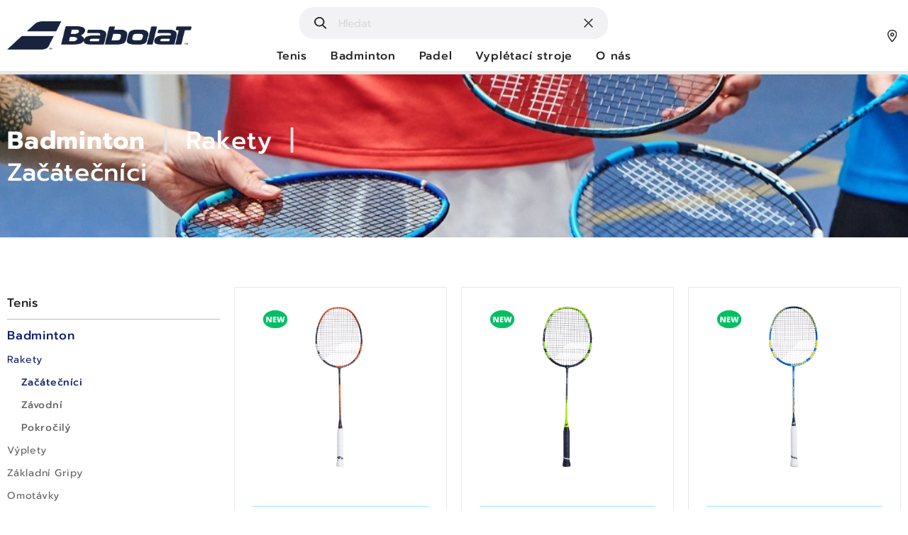

--- FILE ---
content_type: text/html; charset=UTF-8
request_url: https://www.babolat.cz/produkty/badminton/rakety/zacatecnici
body_size: 6429
content:
<!DOCTYPE html>
<html lang="cs">
    <head>
        <meta charset="utf-8">
        <meta http-equiv="X-UA-Compatible" content="IE=edge">
        <meta name="viewport" content="width=device-width, initial-scale=1, maximum-scale=1">
        <!-- CSRF Token -->
        <meta name="csrf-token" content="b2dyuTQNMXt0WKEBsj5YX1OT5vE8pvHwicOox8cr">

		<!-- Google Tag Manager -->
			<script>(function(w,d,s,l,i){w[l]=w[l]||[];w[l].push({'gtm.start':
			new Date().getTime(),event:'gtm.js'});var f=d.getElementsByTagName(s)[0],
			j=d.createElement(s),dl=l!='dataLayer'?'&l='+l:'';j.async=true;j.src=
			'https://www.googletagmanager.com/gtm.js?id='+i+dl;f.parentNode.insertBefore(j,f);
			})(window,document,'script','dataLayer','GTM-TG2XWWS');</script>
		<!-- End Google Tag Manager -->

        <title>Začátečníci | Rakety | Badminton - Babolat</title>
        <meta name="description" content="">
        <meta name="keywords" content="">
		<meta property="og:title" content="Začátečníci | Rakety | Badminton - Babolat">
		<meta property="og:description" content="">
		<meta property="og:image" content="https://www.babolat.cz/images/fb_preview.png">
		<meta property="og:url" content="https://www.babolat.cz/produkty/badminton/rakety/zacatecnici">
        <meta name="author" content="LER Studio">
        <meta name="format-detection" content="telephone=no" />

		<link href="https://fonts.googleapis.com/css?family=Open+Sans:300,400,600,700,800&display=swap&subset=latin-ext" rel="stylesheet">
		<link rel="shortcut icon" href="/images/favicon/favicon.ico">
		<meta name="msapplication-TileColor" content="#ffffff">
		<meta name="msapplication-config" content="/images/favicon/browserconfig.xml">
		<meta name="theme-color" content="#ffffff">
		<meta name="google-site-verification" content="2yGTs3cfbTQ-0-kBdQtRKR5rAbe8S84lLrrNUwbyIhg" />
		<meta name="application-name" content="Babolat"/>
		<meta name="msapplication-TileImage" content="/images/favicon//mstile-144x144.png" />
		<link rel="apple-touch-icon" sizes="180x180" href="/images/favicon/apple-touch-icon.png">
		<link rel="icon" type="image/png" sizes="32x32" href="/images/favicon/favicon-32x32.png">
		<link rel="icon" type="image/png" sizes="16x16" href="/images/favicon/favicon-16x16.png">
		<link rel="manifest" href="/images/favicon/site.webmanifest">
		<meta name="msapplication-TileColor" content="#FFFFFF">
		<meta name="theme-color" content="#ffffff">
		<link rel="stylesheet" href="https://cdn.jsdelivr.net/gh/fancyapps/fancybox@3.5.7/dist/jquery.fancybox.min.css" />
		<meta name="application-name" content="Začátečníci | Rakety | Badminton - Babolat"/>

									<link rel="alternate" hreflang="cs" href="https://www.babolat.cz/" />
					

		            <link href="/source/css/bootstrap.css" rel="stylesheet">
            <link href="/source/css/main.css?v=8" rel="stylesheet">
			<link rel="stylesheet" type="text/css" href="//cdn.jsdelivr.net/npm/slick-carousel@1.8.1/slick/slick.css"/>
			<link rel="stylesheet" href="https://cdn.jsdelivr.net/gh/fancyapps/fancybox@3.5.7/dist/jquery.fancybox.min.css" />
        
		        <script>
            window.Laravel = {"csrfToken":"b2dyuTQNMXt0WKEBsj5YX1OT5vE8pvHwicOox8cr"}        </script>
    </head>
    <body class="products-page">
			<div class="overlay"></div>
            				<header class="header">
      <div class="container">
      <div class="menu-wrapper">
         <div class="hamburger-menu"></div>
      </div>
      
      <div class="header__mainmenu">
         <div class="header__logo">
            <a href="/" class="xs-400-hide" aria-label="Hlavní strana - Babolat">
                <img src="/images/logo.png" alt="">
            </a>
            <a href="/" class="xs-400-show" aria-label="Hlavní strana - Babolat">
               <img src="/images/logo.png" alt="">
            </a>
         </div>
         <div class="header__menu-find header__menu-find--show sm-only-important-not">
            <button class="header__menu-find-ico"><img src="/images/svg/find.svg" loading="lazy" alt="Babolat"></button>
            <button class="header__menu-cross-ico">
               <img class="search-clear" src="/images/svg/wrong.svg" loading="lazy" alt="Babolat">
               <div class="sp sp-circle"></div>
            </button>
            <form action="/produkty/vyhledavani" method="get">
               <label for="">
                  <input type="text" required class="search-input2" name="q" placeholder="Hledat" value="">
               </label>
            </form>
            <div class="search-result">

            </div>
         </div>
         <div class="header__pin header__pin--find sm-only">
            <button><img src="/images/svg/find.svg" loading="lazy" alt="Babolat"></button>
         </div>
         <div class="header__pin sm-only">
            <a href="/obchody"><img src="/images/svg/pin.svg" loading="lazy" alt="Babolat"></a>
         </div>
         <nav class="header__menu">
            <div class="header__pin lg-only">
               <a href="/obchody"><img src="/images/svg/pin.svg" loading="lazy" alt="Babolat"></a>
            </div>

            <div class="header__menu-find header__menu-find--show lg-only">
               <button class="header__menu-find-ico"><img src="/images/svg/find.svg" loading="lazy" alt="Babolat"></button>
               <button class="header__menu-cross-ico">
                  <img class="search-clear" src="/images/svg/wrong.svg" loading="lazy" alt="Babolat">
                  <div class="sp sp-circle"></div>
               </button>
               <form action="/produkty/vyhledavani" method="get">
                  <label for="">
                     <input type="text" name="q" required class="search-input1" placeholder="Hledat" value="">
                  </label>
               </form>
               <div class="search-result">

               </div>
            </div>
            <ul class="header__menu-wrapper">

                                  <li class=" header__has-submenu  header__main-item">
                    <a href="/produkty/tenis" class="header__home">Tenis</a>
                      <div class="header__submenu-wrap">

                                                    <div class="header__submenu-boxes">
                              
                                 <div class="header__submenu-box">
                                    
                                       <h2 class="header__submenu-title"><a href="/produkty/tenis/rakety">Rakety</a></h2>
                                                                                 <ul>
                                                                                                <li><a href="/produkty/tenis/rakety/zavodni">Závodní</a></li>
                                                                                                <li><a href="/produkty/tenis/rakety/sportovni">Sportovní</a></li>
                                                                                                <li><a href="/produkty/tenis/rakety/juniori">Junioři</a></li>
                                                                                       </ul>
                                       
                                    
                                       <h2 class="header__submenu-title"><a href="/produkty/tenis/vyplety">Výplety</a></h2>
                                                                                 <ul>
                                                                                                <li><a href="/produkty/tenis/vyplety/prirodni">Přírodní</a></li>
                                                                                                <li><a href="/produkty/tenis/vyplety/monovlakna">Monovlákna</a></li>
                                                                                                <li><a href="/produkty/tenis/vyplety/multivlakna">Multivlákna</a></li>
                                                                                                <li><a href="/produkty/tenis/vyplety/hybrid">Hybrid</a></li>
                                                                                       </ul>
                                       
                                    
                                       <h2 class="header__submenu-title"><a href="/produkty/tenis/zakladni-gripy">Základní Gripy</a></h2>
                                       
                                    
                                       <h2 class="header__submenu-title"><a href="/produkty/tenis/omotavky">Omotávky</a></h2>
                                       
                                                                     </div>
                              
                                 <div class="header__submenu-box">
                                    
                                       <h2 class="header__submenu-title"><a href="/produkty/tenis/mice">Míče</a></h2>
                                       
                                    
                                       <h2 class="header__submenu-title"><a href="/produkty/tenis/tasky">Tašky</a></h2>
                                       
                                    
                                       <h2 class="header__submenu-title"><a href="/produkty/tenis/doplnky">Doplňky</a></h2>
                                                                                 <ul>
                                                                                                <li><a href="/produkty/tenis/doplnky/prislusenstvi-k-raketam">Příslušenství k raketám</a></li>
                                                                                                <li><a href="/produkty/tenis/doplnky/zabavne-doplnky">Zábavné doplňky</a></li>
                                                                                                <li><a href="/produkty/tenis/doplnky/trenerske-pomucky">Trenérské pomůcky</a></li>
                                                                                       </ul>
                                       
                                    
                                       <h2 class="header__submenu-title"><a href="/produkty/tenis/obuv">Obuv</a></h2>
                                                                                 <ul>
                                                                                                <li><a href="/produkty/tenis/obuv/panska">Pánská</a></li>
                                                                                                <li><a href="/produkty/tenis/obuv/damska">Dámská</a></li>
                                                                                                <li><a href="/produkty/tenis/obuv/detska">Dětská</a></li>
                                                                                       </ul>
                                       
                                                                     </div>
                              
                                 <div class="header__submenu-box">
                                    
                                       <h2 class="header__submenu-title"><a href="/produkty/tenis/textil">Textil</a></h2>
                                                                                 <ul>
                                                                                                <li><a href="/produkty/tenis/textil/muzi">Muži</a></li>
                                                                                                <li><a href="/produkty/tenis/textil/zeny">Ženy</a></li>
                                                                                                <li><a href="/produkty/tenis/textil/chlapci">Chlapci</a></li>
                                                                                                <li><a href="/produkty/tenis/textil/divky">Dívky</a></li>
                                                                                       </ul>
                                       
                                    
                                       <h2 class="header__submenu-title"><a href="/produkty/tenis/textil-doplnky">Textil Doplňky</a></h2>
                                                                                 <ul>
                                                                                                <li><a href="/produkty/tenis/textil-doplnky/ponozky">Ponožky</a></li>
                                                                                                <li><a href="/produkty/tenis/textil-doplnky/cepice">Čepice</a></li>
                                                                                                <li><a href="/produkty/tenis/textil-doplnky/potitkarucniky">Potítka/ručníky</a></li>
                                                                                       </ul>
                                       
                                    
                                       <h2 class="header__submenu-title"><a href="/produkty/tenis/kolekce">Kolekce</a></h2>
                                                                                 <ul>
                                                                                                <li><a href="/produkty/tenis/kolekce/rafa">Rafa</a></li>
                                                                                                <li><a href="/produkty/tenis/kolekce/pure-aero">Pure Aero</a></li>
                                                                                                <li><a href="/produkty/tenis/kolekce/pure-drive">Pure Drive</a></li>
                                                                                                <li><a href="/produkty/tenis/kolekce/pure-strike">Pure Strike</a></li>
                                                                                                <li><a href="/produkty/tenis/kolekce/evo-drive">EVO Drive</a></li>
                                                                                                <li><a href="/produkty/tenis/kolekce/wimbledon">Wimbledon</a></li>
                                                                                       </ul>
                                       
                                                                     </div>
                                                            <div class="header__submenu-box header__submenu-box--back">
                                 <h2 class="header__submenu-title"><a href="javascript:void(0);" aria-label="Zpět v menu">< Zpět</a></h2>
                              </div>
                           </div>
                                                   
                      </div>
                   </li>
                                  <li class=" header__has-submenu  header__main-item">
                    <a href="/produkty/badminton/rakety" class="header__home">Badminton</a>
                      <div class="header__submenu-wrap">

                                                    <div class="header__submenu-boxes">
                              
                                 <div class="header__submenu-box">
                                    
                                       <h2 class="header__submenu-title"><a href="/produkty/badminton/rakety">Rakety</a></h2>
                                                                                 <ul>
                                                                                                <li><a href="/produkty/badminton/rakety/zacatecnici">Začátečníci</a></li>
                                                                                                <li><a href="/produkty/badminton/rakety/zavodni">Závodní</a></li>
                                                                                                <li><a href="/produkty/badminton/rakety/pokrocily">Pokročilý</a></li>
                                                                                       </ul>
                                       
                                    
                                       <h2 class="header__submenu-title"><a href="/produkty/badminton/vyplety">Výplety</a></h2>
                                       
                                    
                                       <h2 class="header__submenu-title"><a href="/produkty/badminton/zakladni-gripy"> Základní Gripy</a></h2>
                                       
                                                                     </div>
                              
                                 <div class="header__submenu-box">
                                    
                                       <h2 class="header__submenu-title"><a href="/produkty/badminton/omotavky">Omotávky</a></h2>
                                       
                                    
                                       <h2 class="header__submenu-title"><a href="/produkty/badminton/obuv">Obuv</a></h2>
                                                                                 <ul>
                                                                                                <li><a href="/produkty/badminton/obuv/panska">Pánská</a></li>
                                                                                                <li><a href="/produkty/badminton/obuv/damska">Dámská</a></li>
                                                                                       </ul>
                                       
                                    
                                       <h2 class="header__submenu-title"><a href="/produkty/badminton/mice">Míče</a></h2>
                                       
                                                                     </div>
                              
                                 <div class="header__submenu-box">
                                    
                                       <h2 class="header__submenu-title"><a href="/produkty/badminton/tasky">Tašky</a></h2>
                                       
                                    
                                       <h2 class="header__submenu-title"><a href="/produkty/badminton/textil">Textil</a></h2>
                                                                                 <ul>
                                                                                                <li><a href="/produkty/badminton/textil/muzi">Muži</a></li>
                                                                                                <li><a href="/produkty/badminton/textil/zeny">Ženy</a></li>
                                                                                                <li><a href="/produkty/badminton/textil/chlapci">Chlapci</a></li>
                                                                                                <li><a href="/produkty/badminton/textil/divky">Dívky</a></li>
                                                                                       </ul>
                                       
                                    
                                       <h2 class="header__submenu-title"><a href="/produkty/badminton/textil-doplnky">Textil Doplňky</a></h2>
                                                                                 <ul>
                                                                                                <li><a href="/produkty/badminton/textil-doplnky/ponozky">Ponožky</a></li>
                                                                                                <li><a href="/produkty/badminton/textil-doplnky/cepice">Čepice</a></li>
                                                                                                <li><a href="/produkty/badminton/textil-doplnky/potitkarucniky">Potítka/ručníky</a></li>
                                                                                       </ul>
                                       
                                                                     </div>
                                                            <div class="header__submenu-box header__submenu-box--back">
                                 <h2 class="header__submenu-title"><a href="javascript:void(0);" aria-label="Zpět v menu">< Zpět</a></h2>
                              </div>
                           </div>
                                                   
                      </div>
                   </li>
                                  <li class=" header__has-submenu  header__main-item">
                    <a href="/produkty/padel/rakety" class="header__home">Padel</a>
                      <div class="header__submenu-wrap">

                                                    <div class="header__submenu-boxes">
                              
                                 <div class="header__submenu-box">
                                    
                                       <h2 class="header__submenu-title"><a href="/produkty/padel/rakety">Rakety</a></h2>
                                                                                 <ul>
                                                                                                <li><a href="/produkty/padel/rakety/dospele">Dospělé</a></li>
                                                                                                <li><a href="/produkty/padel/rakety/juniorske">Juniorské</a></li>
                                                                                       </ul>
                                       
                                    
                                       <h2 class="header__submenu-title"><a href="/produkty/padel/obuv">Obuv</a></h2>
                                                                                 <ul>
                                                                                                <li><a href="/produkty/padel/obuv/panska">Pánská</a></li>
                                                                                                <li><a href="/produkty/padel/obuv/damska">Dámská</a></li>
                                                                                                <li><a href="/produkty/padel/obuv/juniori">Junioři</a></li>
                                                                                       </ul>
                                       
                                    
                                       <h2 class="header__submenu-title"><a href="/produkty/padel/tasky">Tašky</a></h2>
                                       
                                    
                                       <h2 class="header__submenu-title"><a href="/produkty/padel/textil">Textil</a></h2>
                                                                                 <ul>
                                                                                                <li><a href="/produkty/padel/textil/muzi">Muži</a></li>
                                                                                                <li><a href="/produkty/padel/textil/zeny">Ženy</a></li>
                                                                                                <li><a href="/produkty/padel/textil/chlapci">Chlapci</a></li>
                                                                                                <li><a href="/produkty/padel/textil/divky">Dívky</a></li>
                                                                                       </ul>
                                       
                                                                     </div>
                              
                                 <div class="header__submenu-box">
                                    
                                       <h2 class="header__submenu-title"><a href="/produkty/padel/textil-doplnky">Textil Doplňky</a></h2>
                                                                                 <ul>
                                                                                                <li><a href="/produkty/padel/textil-doplnky/ponozky">Ponožky</a></li>
                                                                                                <li><a href="/produkty/padel/textil-doplnky/cepice">Čepice</a></li>
                                                                                                <li><a href="/produkty/padel/textil-doplnky/potitkarucniky">Potítka/ručníky</a></li>
                                                                                       </ul>
                                       
                                    
                                       <h2 class="header__submenu-title"><a href="/produkty/padel/doplnky">Doplňky</a></h2>
                                       
                                    
                                       <h2 class="header__submenu-title"><a href="/produkty/padel/mice">Míče</a></h2>
                                       
                                                                     </div>
                              
                                 <div class="header__submenu-box">
                                    
                                       <h2 class="header__submenu-title"><a href="/produkty/padel/omotavky">Omotávky</a></h2>
                                       
                                    
                                       <h2 class="header__submenu-title"><a href="/produkty/padel/zakladni-gripy">Základní gripy</a></h2>
                                       
                                    
                                       <h2 class="header__submenu-title"><a href="/produkty/">Kolekce</a></h2>
                                                                                 <ul>
                                                                                                <li><a href="/produkty/padel/kolekce/juan-lebron">Juan Lebrón</a></li>
                                                                                       </ul>
                                       
                                                                     </div>
                                                            <div class="header__submenu-box header__submenu-box--back">
                                 <h2 class="header__submenu-title"><a href="javascript:void(0);" aria-label="Zpět v menu">< Zpět</a></h2>
                              </div>
                           </div>
                                                   
                      </div>
                   </li>
                                  <li class=" header__main-item">
                    <a href="/produkty/vypletaci-stroje" class="header__home">Vyplétací stroje</a>
                      <div class="header__submenu-wrap">

                                                  
                      </div>
                   </li>
                              <li class="header__main-item header__main-item--simple-submenu header__has-submenu">
                  <a href="javascript:void(0);" class="header__contact" aria-label="">O nás</a>
                  <ul>
                     <li><a href="/babolat-family" aria-label="Babolat Family - Babolat">Babolat Family</a></li>
                     <li><a href="/babolat-team-tenis" aria-label="Babolat Team - Babolat">Babolat Team Tenis</a></li>
                     <li><a href="/babolat-team-padel" aria-label="Babolat Team - Babolat">Babolat Team Padel</a></li>
                     <li><a href="/novinky" aria-label="Novinky - Babolat">Novinky</a></li>
                     <li><a href="/udalosti" aria-label="Události - Babolat">Události</a></li>
                     <li><a href="/historie" aria-label="Novinky - Babolat">O nás</a></li>
                     <li><a href="/kontakt" aria-label="Kontakt - Babolat">Kontakt</a></li>
                     <li class="header__submenu-box--back"><a href="javascript:void(0);" aria-label="Zpět v menu">< Zpět</a></li>
                  </ul>
               </li>
            </ul>
         </nav>
      </div>
   </div>
</header>
            
        <main>
            <section class="small-headbar"  style="background-image: url('/thumbcache/2550x200-storage-originals-banery-badminton.jpg')" >
    <div class="container">
        <div class="row">
            <div class="col-md-16 offset-md-0 col-14 offset-1">
                <div class="row">
                    <div class="col-md-8 col-sm-12 small-headbar__wrap">
                        <div class="small-headbar__crumb">
                            <h1>
                                                                
                                                                            <a href="/produkty/badminton">Badminton</a>
                                                                                |
                                                                                                                    <a href="/produkty/badminton/rakety">Rakety</a>
                                                                                |
                                                                                                                    <a href="/produkty/badminton/rakety/zacatecnici">Začátečníci</a>
                                                                                                            
                                                            </h1>
                        </div>

                                                    <p></p>
                                            </div>
                </div>
            </div>
        </div>
    </div>
</section>
    <section class="product-list">
        <div class="container">
            <div class="row">
                <div class="col-16 offset-0">
                    <div class="row">
                        <div class="col-md-4 product-list__submenu">
                            <div class="text-right">
                                <button class="product-list__filter-close">X</button>
                            </div>
                            <div class="product-list__side-navigation">
                                

                                <div class="product-list__option-wrap">
                                    <ul>
            <li class="product-list__first-level">
            <a class="" href="/produkty/tenis">Tenis</a>
                    </li>
            <li class="product-list__first-level">
            <a class=" active " href="/produkty/badminton">Badminton</a>
                            <ul>
                                            <li class="product-list__second-level">
                            <a class=" active " href="/produkty/badminton/rakety">Rakety</a>
                                                            <ul>
                                                                            <li class="product-list__third-level">
                                            <a class=" active " href="/produkty/badminton/rakety/zacatecnici">Začátečníci</a>
                                                                                            <ul>
                                                                                                    </ul>
                                                                                    </li>
                                                                            <li class="product-list__third-level">
                                            <a class="" href="/produkty/badminton/rakety/zavodni">Závodní</a>
                                                                                    </li>
                                                                            <li class="product-list__third-level">
                                            <a class="" href="/produkty/badminton/rakety/pokrocily">Pokročilý</a>
                                                                                    </li>
                                                                    </ul>
                                                    </li>
                                            <li class="product-list__second-level">
                            <a class="" href="/produkty/badminton/vyplety">Výplety</a>
                                                    </li>
                                            <li class="product-list__second-level">
                            <a class="" href="/produkty/badminton/zakladni-gripy"> Základní Gripy</a>
                                                    </li>
                                            <li class="product-list__second-level">
                            <a class="" href="/produkty/badminton/omotavky">Omotávky</a>
                                                    </li>
                                            <li class="product-list__second-level">
                            <a class="" href="/produkty/badminton/obuv">Obuv</a>
                                                    </li>
                                            <li class="product-list__second-level">
                            <a class="" href="/produkty/badminton/mice">Míče</a>
                                                    </li>
                                            <li class="product-list__second-level">
                            <a class="" href="/produkty/badminton/tasky">Tašky</a>
                                                    </li>
                                            <li class="product-list__second-level">
                            <a class="" href="/produkty/badminton/textil">Textil</a>
                                                    </li>
                                            <li class="product-list__second-level">
                            <a class="" href="/produkty/badminton/textil-doplnky">Textil Doplňky</a>
                                                    </li>
                                    </ul>
                    </li>
            <li class="product-list__first-level">
            <a class="" href="/produkty/padel">Padel</a>
                    </li>
            <li class="product-list__first-level">
            <a class="" href="/produkty/vypletaci-stroje">Vyplétací stroje</a>
                    </li>
    </ul>
                                </div>

                                

                            </div>
                        </div>
                        <div class="col-md-12">
                            <div class="products__filter sm-only text-center">
                                <span class="btn-primary btn-primary--dark-back">Specifikovat produkt</span>
                            </div>

                            <div class="products">

                                
                                    

                                    <div class="products__item">
    <div class="products__item-wrap">
       <div class="products__column">
          <a href="/produkt/601472/prime-2025" class="products__item-image">
                              <img src="/thumbcache/350x0-storage-originals-products-0babolat2025-badminton-rakety-prime.png" loading="lazy" alt="PRIME 2025 - Babolat">
                        </a>
       </div>
       <div class="products__column">
          <div class="color-picker">
                        </div>
          <div class="products__item-content">
            <div class="products__item-crumb">
                
                                                            <span>Badminton</span>
                                            <span>Rakety</span>
                                            <span>Začátečníci</span>
                                                </div>
            <p class="products__show">Zobrazit</p>
             <a href="/produkt/601472/prime-2025" class="products__item-name stretched-link">PRIME 2025</a>             
                             <p class="products__price">1 490,- Kč</p>
                       </div>
       </div>
    </div>
</div>
                                
                                    

                                    <div class="products__item">
    <div class="products__item-wrap">
       <div class="products__column">
          <a href="/produkt/601479/explorer" class="products__item-image">
                              <img src="/thumbcache/350x0-storage-originals-products-0babolat2025-badminton-rakety-explorer.png" loading="lazy" alt="EXPLORER - Babolat">
                        </a>
       </div>
       <div class="products__column">
          <div class="color-picker">
                        </div>
          <div class="products__item-content">
            <div class="products__item-crumb">
                
                                                            <span>Badminton</span>
                                            <span>Rakety</span>
                                            <span>Začátečníci</span>
                                                </div>
            <p class="products__show">Zobrazit</p>
             <a href="/produkt/601479/explorer" class="products__item-name stretched-link">EXPLORER</a>             
                             <p class="products__price">490,- Kč</p>
                       </div>
       </div>
    </div>
</div>
                                
                                    

                                    <div class="products__item">
    <div class="products__item-wrap">
       <div class="products__column">
          <a href="/produkt/601480/speedlighter" class="products__item-image">
                              <img src="/thumbcache/350x0-storage-originals-products-0babolat2025-badminton-rakety-speedlighter.png" loading="lazy" alt="SPEEDLIGHTER  - Babolat">
                        </a>
       </div>
       <div class="products__column">
          <div class="color-picker">
                        </div>
          <div class="products__item-content">
            <div class="products__item-crumb">
                
                                                            <span>Badminton</span>
                                            <span>Rakety</span>
                                            <span>Začátečníci</span>
                                                </div>
            <p class="products__show">Zobrazit</p>
             <a href="/produkt/601480/speedlighter" class="products__item-name stretched-link">SPEEDLIGHTER </a>             
                             <p class="products__price">790,- Kč</p>
                       </div>
       </div>
    </div>
</div>
                                
                                    

                                    <div class="products__item">
    <div class="products__item-wrap">
       <div class="products__column">
          <a href="/produkt/601472/prime" class="products__item-image">
                              <img src="/thumbcache/350x0-storage-originals-products-0-babolat2024-badminton-prime-2024-.png" loading="lazy" alt="PRIME  - Babolat">
                        </a>
       </div>
       <div class="products__column">
          <div class="color-picker">
                        </div>
          <div class="products__item-content">
            <div class="products__item-crumb">
                
                                                            <span>Badminton</span>
                                            <span>Rakety</span>
                                            <span>Začátečníci</span>
                                                </div>
            <p class="products__show">Zobrazit</p>
             <a href="/produkt/601472/prime" class="products__item-name stretched-link">PRIME </a>             
                             <p class="products__price">1 490,- Kč</p>
                       </div>
       </div>
    </div>
</div>
                                
                                    

                                    <div class="products__item">
    <div class="products__item-wrap">
       <div class="products__column">
          <a href="/produkt/601327/first-i" class="products__item-image">
                              <img src="/thumbcache/350x0-storage-originals-products-bad.-raket_-22-601327-firstiblue-3-4.png" loading="lazy" alt="First I - Babolat">
                        </a>
       </div>
       <div class="products__column">
          <div class="color-picker">
                                <label class="color-picker__wrap">
                      <input type="radio" name="color">
                       
                      <span class="checkmark" style="background: linear-gradient(to right, #ff69b4 0%, #ff69b4 50%, #ff69b4 50%, #ff69b4 100%), linear-gradient(to right, #ff69b4 0%, #ff69b4 50%, #ff69b4 50%, #ff69b4 100%);  background-size: 100% 53%;background-position: center top, center bottom;background-repeat: no-repeat;">
                          
                        
                      </span>
                      <span class="color-picker__color-name"></span>
                  </label>
                                <label class="color-picker__wrap">
                      <input type="radio" name="color">
                       
                      <span class="checkmark" style="background: linear-gradient(to right, #00008B 0%, #00008B 50%, #00008B 50%, #00008B 100%), linear-gradient(to right, #00008B 0%, #00008B 50%, #00008B 50%, #00008B 100%);  background-size: 100% 53%;background-position: center top, center bottom;background-repeat: no-repeat;">
                          
                        
                      </span>
                      <span class="color-picker__color-name"></span>
                  </label>
                        </div>
          <div class="products__item-content">
            <div class="products__item-crumb">
                
                                                            <span>Badminton</span>
                                            <span>Rakety</span>
                                            <span>Začátečníci</span>
                                                </div>
            <p class="products__show">Zobrazit</p>
             <a href="/produkt/601327/first-i" class="products__item-name stretched-link">First I</a>             
                             <p class="products__price">999,- Kč</p>
                       </div>
       </div>
    </div>
</div>
                                
                                    

                                    <div class="products__item">
    <div class="products__item-wrap">
       <div class="products__column">
          <a href="/produkt/601328/first-ii" class="products__item-image">
                              <img src="/thumbcache/350x0-storage-originals-products-bad.-raket_-22-601328-firstii-3-4.png" loading="lazy" alt="First II - Babolat">
                        </a>
       </div>
       <div class="products__column">
          <div class="color-picker">
                        </div>
          <div class="products__item-content">
            <div class="products__item-crumb">
                
                                                            <span>Badminton</span>
                                            <span>Rakety</span>
                                            <span>Začátečníci</span>
                                                </div>
            <p class="products__show">Zobrazit</p>
             <a href="/produkt/601328/first-ii" class="products__item-name stretched-link">First II</a>             
                             <p class="products__price">999,- Kč</p>
                       </div>
       </div>
    </div>
</div>
                                
                                    

                                    <div class="products__item">
    <div class="products__item-wrap">
       <div class="products__column">
          <a href="/produkt/601364/explorer-i" class="products__item-image">
                              <img src="/thumbcache/350x0-storage-originals-products-bad.-raket_-22-601364-explorer-i-136-1-face.png" loading="lazy" alt="Explorer I - Babolat">
                        </a>
       </div>
       <div class="products__column">
          <div class="color-picker">
                                <label class="color-picker__wrap">
                      <input type="radio" name="color">
                       
                      <span class="checkmark" style="background: linear-gradient(to right, #ff69b4 0%, #ff69b4 50%, #ff69b4 50%, #ff69b4 100%), linear-gradient(to right, #ff69b4 0%, #ff69b4 50%, #ff69b4 50%, #ff69b4 100%);  background-size: 100% 53%;background-position: center top, center bottom;background-repeat: no-repeat;">
                          
                        
                      </span>
                      <span class="color-picker__color-name"></span>
                  </label>
                                <label class="color-picker__wrap">
                      <input type="radio" name="color">
                       
                      <span class="checkmark" style="background: linear-gradient(to right, #0000ff 0%, #0000ff 50%, #0000ff 50%, #0000ff 100%), linear-gradient(to right, #0000ff 0%, #0000ff 50%, #0000ff 50%, #0000ff 100%);  background-size: 100% 53%;background-position: center top, center bottom;background-repeat: no-repeat;">
                          
                        
                      </span>
                      <span class="color-picker__color-name"></span>
                  </label>
                        </div>
          <div class="products__item-content">
            <div class="products__item-crumb">
                
                                                            <span>Badminton</span>
                                            <span>Rakety</span>
                                            <span>Začátečníci</span>
                                                </div>
            <p class="products__show">Zobrazit</p>
             <a href="/produkt/601364/explorer-i" class="products__item-name stretched-link">Explorer I</a>             
                             <p class="products__price">499,- Kč</p>
                       </div>
       </div>
    </div>
</div>
                                
                                    

                                    <div class="products__item">
    <div class="products__item-wrap">
       <div class="products__column">
          <a href="/produkt/601365/explorer-ii" class="products__item-image">
                              <img src="/thumbcache/350x0-storage-originals-products-bad.-raket_-22-601365-explorer-ii-298-blue-orange-3-4.png" loading="lazy" alt="Explorer II - Babolat">
                        </a>
       </div>
       <div class="products__column">
          <div class="color-picker">
                                <label class="color-picker__wrap">
                      <input type="radio" name="color">
                       
                      <span class="checkmark" style="background: linear-gradient(to right, #003585 0%, #003585 50%, #003585 50%, #003585 100%), linear-gradient(to right, #FF9455 0%, #FF9455 50%, #FF9455 50%, #FF9455 100%);  background-size: 100% 53%;background-position: center top, center bottom;background-repeat: no-repeat;">
                          
                        
                      </span>
                      <span class="color-picker__color-name"></span>
                  </label>
                        </div>
          <div class="products__item-content">
            <div class="products__item-crumb">
                
                                                            <span>Badminton</span>
                                            <span>Rakety</span>
                                            <span>Začátečníci</span>
                                                </div>
            <p class="products__show">Zobrazit</p>
             <a href="/produkt/601365/explorer-ii" class="products__item-name stretched-link">Explorer II</a>             
                             <p class="products__price">629,- Kč</p>
                       </div>
       </div>
    </div>
</div>
                                
                                
                            </div>

                                                                                                
                                                                                        
                        </div>
                    </div>
                </div>
            </div>
        </div>
    </section>
        </main>
					<footer>
    <div class="footer-menu">
        <div class="container">
            <div class="row">
                <div class="col-md-16 offset-md-0 col-14 offset-1">
                    <div class="row">
                        <div class="col-md-5">
                            <div class="footer-menu__column">
                                                                    <img src="/images/svg/logo-babolat.svg" class="footer-menu__logo" alt="">
                                                                <div class="footer-menu__item">
                                    <h2 class="footer-menu__title">Zůstaňte v obraze</h2>
                                    <p>Odesláním formuláře souhlasíte se&nbsp;<a href="/zasady-ochrany-osobnich-udaju">zpracováním osobních údaju</a>.</p>
                                    <form method="post" action="/subscribers">
                                        <div class="footer-menu__newsletter-label">
                                            <input type="hidden" name="_token" value="b2dyuTQNMXt0WKEBsj5YX1OT5vE8pvHwicOox8cr">
                                            <label for="email-footer">
                                                <input type="text" name="email" placeholder="Zadejte Váš e-mail" required>
                                            </label>
                                            <button>Odebírat</button>
                                        </div>
                                    </form>
                                </div>
                                <div class="footer-menu__item">
                                    <h2 class="footer-menu__title">Sledujte nás</h2>
                                                                            <a href="https://www.instagram.com/babolat_ceskarepublika/" target="_blank" class="footer-menu__social-ico" aria-label="Instagram - Babolat"><img src="/images/svg/instagram-white.svg" alt="Babolat"></a>
                                                                                                                <a href="https://www.facebook.com/Babolat" target="_blank" class="footer-menu__social-ico" aria-label="Instagram - Babolat"><img src="/images/svg/fb-white.svg" alt="Babolat"></a>
                                                                    </div>
                            </div>
                        </div>
                        <div class="col-md-6">
                            <div class="footer-menu__column">
                                <h2 class="footer-menu__title">Kategorie</h2>
                                <div class="row">
                                    <div class="col-sm-8">
                                        <div class="footer-menu__item">

                                            <ul>
                                                <li><a href="/produkty/tenis/rakety" aria-label="Tenisové rakety - Babolat">Tenisové rakety</a></li>
                                                <li><a href="/produkty/tenis/vyplety" aria-label="Tenisové výplety - Babolat">Tenisové výplety</a></li>
                                                <li><a href="/produkty/tenis/mice" aria-label="Tenisové míče - Babolat">Tenisové míče</a></li>
                                            </ul>
                                            <ul>
                                                <li><a href="/produkty/padel/rakety" aria-label="Padel rakety - Babolat">Padel rakety</a></li>
                                                <li><a href="/produkty/padel/tasky" aria-label="Padel tasky - Babolat">Padel tašky</a></li>
                                                <li><a href="/produkty/padel/obuv" aria-label="Padel obuv - Babolat">Padel obuv</a></li>
                                            </ul>
                                        </div>
                                    </div>
                                    <div class="col-sm-8">
                                        <ul>
                                            <li><a href="/produkty/badminton/rakety" aria-label="Badmintonové rakety - Babolat">Badmintonové rakety</a></li>
                                            <li><a href="/produkty/badminton/vyplety" aria-label="Badmintonové výplety - Babolat">Badmintonové výplety</a></li>
                                            <li><a href="/produkty/badminton/mice" aria-label="Badmintonové míče - Babolat">Badmintonové míče</a></li>

                                        </ul>
                                    </div>
                                </div>
                            </div>
                        </div>
                        <div class="col-md-5">
                            <div class="footer-menu__column">
                                <div class="row">
                                    <div class="col-sm-8 footer-menu__column-half">
                                        <h2 class="footer-menu__title">Důležité odkazy</h2>
                                        <div>
                                            <ul>
                                                <li><a href="/storage/tabulka-velikosti.pdf" target="_blank" aria-label="Tabulka velikostí - Babolat">Tabulka velikostí</a></li>
                                                <li><a href="/obchody" aria-label="Mapa obchodů - Babolat">Mapa obchodů</a></li>
                                                <li><a href="/kontakt" aria-label="Kontakt - Babolat">Kontakt</a></li>
                                            </ul>
                                        </div>
                                    </div>
                                    <div class="col-sm-8 footer-menu__column-half">
                                        <h2 class="footer-menu__title">O nás</h2>
                                        <div>
                                            <ul>
                                                <li><a href="/historie" aria-label="Značka Babolat - Babolat">Značka Babolat</a></li>
                                                <li><a href="/babolat-family" aria-label="Babolat family - Babolat">Babolat family</a></li>
                                                <li><a href="urls.teams" aria-label="Babolat team - Babolat">Babolat Team</a></li>
                                                <li><a href="/novinky" aria-label="Novinky - Babolat">Novinky</a></li>
                                                <li><a href="#press-kit" data-target="#registraceModal" aria-label="Press kit - Babolat">Press kit</a></li>
                                            </ul>
                                        </div>
                                    </div>
                                </div>
                            </div>
                        </div>
                    </div>
                </div>

            </div>
        </div>
    </div>
    <div class="footer">
        <div class="container">
            <div class="row">
                <div class="col-md-16 offset-md-0 col-14 offset-1">
                    <div class="row">
                        <div class="col-md-14">
                            <div class="footer__boxes">
                                <div class="footer__box footer__company-name">
                                    <p>© Babolat</p>
                                </div>
                                <div class="footer__box">
                                    <a href="/zasady-ochrany-osobnich-udaju">Zasády ochrany osobních údajů</a>
                                </div>
                                <div class="footer__box">
                                    <a href="/nastaveni-cookies">Nastavení cookies</a>
                                </div>
                            </div>
                        </div>
                        <div class="col-md-2">
                            <div class="row footer__tablet">
                                <div class="col-md-16 col-8">
                                    <div class="footer__company-name footer__company-name--tablet">
                                        <p>© Babolat</p>
                                    </div>
                                </div>
                                <div class="col-md-16 col-8">
                                    <div class="ler">
                                        <a href="https://lerstudio.cz/" aria-label="Lerstudio" target="_blank" rel="noopener norefferer" title="webové stránky na míru od Lerstudio Hradec Králové"><img src="/images/svg/lerstudio.svg" loading="lazy" alt="Lerstudio"></a>
                                     </div>
                                </div>
                            </div>

                        </div>
                    </div>
                </div>

            </div>
        </div>
    </div>
</footer>
		
		<div class="modal fade" id="pressKitModal" tabindex="-1" role="dialog" aria-labelledby="pressKitModal" aria-hidden="true">
	<div class="modal-dialog modal-dialog-centered">
		<div class="modal-content">
			<div class="modal-header">
				<button type="button" class="close" data-dismiss="modal" aria-label="Close">
					<span aria-hidden="true">&times;</span>
				</button>
				<h2 class="section-subtitle section-subtitle--line">Press kit</h2>
			</div>
			<div class="modal-body">
				<form method="post" class="captcha-form" action="https://www.babolat.cz/press-kit/odeslat">
					<input type="hidden" name="_token" value="b2dyuTQNMXt0WKEBsj5YX1OT5vE8pvHwicOox8cr">
                    <p>Pro vstup do press kit prosím zadejte heslo. Pokud ho neznáte, prosím kontaktujte nás na <a href="mailto:info@matchpoint.cz">info@matchpoint.cz</a>.</p>
					<input name="password" type="text" placeholder="Heslo" required>
					<button type="submit" class="btn-primary btn-primary--dark" title="Odeslat přihlášku" style="margin-right: 10px;">Odeslat</button>
				</form>
			</div>
		</div>
	</div>
</div>
		<div class="row" id="error-block" style="display: none;">
			<div class="container">
				<div class="alert alert-danger alert-dismissible" role="alert">
					<button type="button" class="close" data-dismiss="alert" aria-label="Close"><span aria-hidden="true">&times;</span></button>
					<ul>
						Bylo zadáno špatné heslo.
					</ul>
				</div>
			</div>
		</div>


        			<script  src="https://code.jquery.com/jquery-3.4.1.min.js" integrity="sha256-CSXorXvZcTkaix6Yvo6HppcZGetbYMGWSFlBw8HfCJo=" crossorigin="anonymous"></script>
			<script src="https://maxcdn.bootstrapcdn.com/bootstrap/4.0.0/js/bootstrap.min.js"></script>
			<script src="/js/custom.js?v=4"></script>
			<script src="/js/menu.js?v=3"></script>
		
		    <script src="/js/filter.js"></script>
    </body>
</html>


--- FILE ---
content_type: text/css
request_url: https://www.babolat.cz/source/css/main.css?v=8
body_size: 17103
content:
@charset "UTF-8";
@font-face {
  font-family: 'Conv_Prompt-Regular';
  src: url("/fonts/Prompt-Regular.eot");
  src: local("☺"), url("/fonts/Prompt-Regular.woff") format("woff"), url("/fonts/Prompt-Regular.ttf") format("truetype"), url("/fonts/Prompt-Regular.svg") format("svg");
  font-weight: normal;
  font-style: normal; }

@font-face {
  font-family: 'Conv_Prompt-Medium';
  src: url("/fonts/Prompt-Medium.eot");
  src: local("☺"), url("/fonts/Prompt-Medium.woff") format("woff"), url("/fonts/Prompt-Medium.ttf") format("truetype"), url("/fonts/Prompt-Medium.svg") format("svg");
  font-weight: normal;
  font-style: normal; }

@font-face {
  font-family: 'Conv_Prompt-Bold';
  src: url("/fonts/Prompt-Bold.eot");
  src: local("☺"), url("/fonts/Prompt-Bold.woff") format("woff"), url("/fonts/Prompt-Bold.ttf") format("truetype"), url("/fonts/Prompt-Bold.svg") format("svg");
  font-weight: normal;
  font-style: normal; }

@font-face {
  font-family: 'Conv_Prompt-Light';
  src: url("/fonts/Prompt-Light.eot");
  src: local("☺"), url("/fonts/Prompt-Light.woff") format("woff"), url("/fonts/Prompt-Light.ttf") format("truetype"), url("/fonts/Prompt-Light.svg") format("svg");
  font-weight: normal;
  font-style: normal; }

@font-face {
  font-family: 'Conv_Prompt-SemiBold';
  src: url("/fonts/Prompt-SemiBold.eot");
  src: local("☺"), url("/fonts/Prompt-SemiBold.woff") format("woff"), url("/fonts/Prompt-SemiBold.ttf") format("truetype"), url("/fonts/Prompt-SemiBold.svg") format("svg");
  font-weight: normal;
  font-style: normal; }

.section-title {
  font-size: 35px;
  font-family: "Conv_Prompt-Bold";
  color: #252323;
  margin-bottom: 30px; }
  @media (max-width: 1239.98px) {
    .section-title {
      font-size: 25px; } }
  @media (max-width: 719.98px) {
    .section-title {
      font-size: 23px; } }
  .section-title--white {
    color: #fff; }
  .section-title--medium {
    font-family: "Conv_Prompt-Medium"; }
  @media (max-width: 1239.98px) {
    .section-title {
      margin-bottom: 20px; } }

.section-subtitle {
  font-family: "Conv_Prompt-Bold";
  letter-spacing: 0.05em;
  font-size: 20px;
  color: #252323;
  text-transform: uppercase; }
  @media (max-width: 1239.98px) {
    .section-subtitle {
      font-size: 15px; } }
  @media (max-width: 719.98px) {
    .section-subtitle {
      font-size: 15px; } }
  .section-subtitle--white {
    color: #fff; }
  .section-subtitle--medium {
    font-family: "Conv_Prompt-Medium"; }

.section-subsubtitle {
  font-family: "Conv_Prompt-Bold";
  font-size: 16px;
  color: #252323;
  text-align: center; }
  @media (max-width: 1239.98px) {
    .section-subsubtitle {
      font-size: 15px; } }
  @media (max-width: 719.98px) {
    .section-subsubtitle {
      font-size: 15px; } }

.article-title {
  font-family: "Conv_Prompt-Bold";
  letter-spacing: 0.05em;
  font-size: 25px;
  color: #252323; }
  @media (max-width: 1239.98px) {
    .article-title {
      font-size: 20px; } }
  @media (max-width: 719.98px) {
    .article-title {
      font-size: 20px; } }

body,
html {
  font-size: 15px;
  overflow-x: hidden;
  color: #252323;
  font-family: "Conv_Prompt-Regular";
  background-color: #fff;
  letter-spacing: 0.05em;
  padding-right: 0 !important; }
  @media (max-width: 1239.98px) {
    body,
    html {
      font-size: 12px; } }

ul {
  list-style-type: none;
  padding-left: 0;
  margin-bottom: 0; }

button {
  outline: none;
  border: 0;
  background-color: transparent;
  cursor: pointer; }

a {
  color: #252323;
  transition: all 0.2s ease-in-out;
  -moz-transition: all 0.2s ease-in-out;
  -webkit-transition: all 0.2s ease-in-out;
  -o-transition: all 0.2s ease-in-out;
  outline: none; }
  a:hover {
    color: #111E6C;
    text-decoration: none; }

:focus {
  outline: none; }

::-moz-focus-inner {
  border: 0; }

input {
  -webkit-appearance: none;
  -moz-appearance: none;
  appearance: none; }

h1,
h2,
h3,
h4,
h5,
p {
  margin: 0; }

.h100 {
  height: 100%; }

img {
  max-width: 100%; }

.disable-overflow {
  overflow: hidden; }

.compensate-for-scrollbar {
  margin-right: 0 !important; }

main section:first-child {
  padding-top: 87px; }

.grey {
  background-color: #E8E8E8; }

figure {
  margin: 0; }

@media only screen and (min-width: 1240px) {
  .container {
    max-width: 1400px; } }

.xs-only {
  display: none !important; }
  @media (max-width: 719.98px) {
    .xs-only {
      display: block !important; } }

.sm-only-important-not {
  display: none; }
  @media (max-width: 1239.98px) {
    .sm-only-important-not {
      display: block; } }

.sm-only {
  display: none !important; }
  @media (max-width: 1239.98px) {
    .sm-only {
      display: block !important; } }

.lg-only {
  display: block !important; }
  @media (max-width: 1239.98px) {
    .lg-only {
      display: none !important; } }

.xs-400-show {
  display: none !important; }
  @media only screen and (max-width: 400px) {
    .xs-400-show {
      display: block !important; } }

.xs-400-hide {
  display: block !important; }
  @media only screen and (max-width: 400px) {
    .xs-400-hide {
      display: none !important; } }

.right-center {
  text-align: right; }

.stretched-link:after {
  position: absolute;
  top: 0;
  right: 0;
  bottom: 0;
  left: 0;
  z-index: 1;
  pointer-events: auto;
  content: "";
  background-color: rgba(0, 0, 0, 0); }

footer {
  position: relative; }
  footer:before {
    content: "";
    height: 5px;
    width: 100%;
    background-color: #74ECF7;
    position: absolute;
    top: -1px;
    left: 0; }
  footer .footer-menu {
    background-color: #252323;
    padding: 80px 0;
    color: #fff; }
    @media (max-width: 719.98px) {
      footer .footer-menu {
        text-align: center;
        padding-bottom: 0;
        padding-top: 40px; } }
    footer .footer-menu a {
      color: #fff; }
      footer .footer-menu a:hover {
        text-decoration: underline; }
    footer .footer-menu .logo {
      fill: #fff; }
    footer .footer-menu__logo {
      filter: brightness(0) invert(1);
      height: 65px; }
    footer .footer-menu__social-ico img {
      width: 25px;
      opacity: 1;
      transition: 0.6s opacity; }
    footer .footer-menu__social-ico:hover img {
      opacity: 0.6; }
    @media (max-width: 1239.98px) {
      footer .footer-menu__item {
        margin-bottom: 20px; } }
    footer .footer-menu__newsletter-label {
      display: flex;
      flex-wrap: wrap;
      margin: 0 -10px; }
      footer .footer-menu__newsletter-label label {
        flex: 1 0 calc(100% - 150px);
        max-width: calc(100% - 150px);
        padding: 0 10px; }
        @media (max-width: 719.98px) {
          footer .footer-menu__newsletter-label label {
            flex: 1 0 100%;
            max-width: 100%;
            padding: 0;
            margin-bottom: 10px; } }
      footer .footer-menu__newsletter-label input {
        background-color: transparent;
        border: 2px solid #fff;
        color: #dad8d8;
        padding: 0 15px; }
      footer .footer-menu__newsletter-label button {
        width: 80px;
        height: 38px;
        background-color: #fff;
        color: #252323;
        transition: 0.6s background-color; }
        footer .footer-menu__newsletter-label button:hover {
          background-color: #bebebe; }
        @media (max-width: 719.98px) {
          footer .footer-menu__newsletter-label button {
            width: 100%; } }
        footer .footer-menu__newsletter-label button:hover, footer .footer-menu__newsletter-label button:focus {
          outline: none; }
    footer .footer-menu__title {
      color: #fff;
      font-size: 17px;
      font-family: "Conv_Prompt-Medium";
      text-transform: uppercase;
      margin-bottom: 5px;
      margin-top: 40px; }
      @media (max-width: 719.98px) {
        footer .footer-menu__title {
          margin-top: 20px; } }
      footer .footer-menu__title + p {
        margin-bottom: 20px; }
        footer .footer-menu__title + p a {
          text-decoration: underline; }
    @media (max-width: 719.98px) {
      footer .footer-menu__column-half {
        margin-bottom: 20px; } }
    footer .footer-menu__column-half > .footer-menu__title {
      margin-top: 0; }
    @media (max-width: 719.98px) {
      footer .footer-menu__column {
        margin-bottom: 20px; } }
    footer .footer-menu__column > .footer-menu__title {
      margin-top: 0; }
    footer .footer-menu__column ul {
      margin-top: 40px; }
      @media (max-width: 719.98px) {
        footer .footer-menu__column ul {
          margin-top: 20px; } }
      footer .footer-menu__column ul:first-child {
        margin-top: 0; }
      footer .footer-menu__column ul li {
        margin-top: 5px; }
        footer .footer-menu__column ul li:first-child {
          margin-top: 0; }
  footer .footer {
    background-color: #000;
    padding: 20px 0;
    color: #BABABA;
    text-align: left; }
    footer .footer a {
      color: #BABABA;
      transition: 0.6s color; }
      footer .footer a:hover {
        color: #fff; }
    footer .footer__company-name--tablet {
      display: none; }
    @media (max-width: 1239.98px) {
      footer .footer__company-name {
        display: none; }
        footer .footer__company-name--tablet {
          display: block; } }
    footer .footer .ler {
      max-width: 18px;
      overflow: hidden;
      margin-left: auto;
      -moz-transition: 0.6s all;
      -webkit-transition: 0.6s all;
      -ms-transition: 0.6s all;
      -o-transition: 0.6s all;
      transition: 0.6s all;
      position: relative;
      top: 0px; }
      @media (max-width: 1239.98px) {
        footer .footer .ler {
          margin: inherit;
          margin-left: auto; } }
      @media (max-width: 719.98px) {
        footer .footer .ler {
          max-width: 20px;
          margin: 0;
          margin-left: auto; } }
      footer .footer .ler:hover {
        max-width: 110px; }
      footer .footer .ler img {
        max-width: none; }
      footer .footer .ler a {
        padding-left: 0; }
      footer .footer .ler + ul li {
        margin-bottom: 0;
        margin-top: 20px; }
    @media (max-width: 1239.98px) {
      footer .footer__tablet {
        margin-top: 20px; } }
    footer .footer__boxes {
      display: flex;
      flex-wrap: wrap;
      margin: 0 -50px; }
    footer .footer__box {
      padding: 0 50px; }
      @media (max-width: 719.98px) {
        footer .footer__box:first-child {
          order: 2; } }
      @media (max-width: 719.98px) {
        footer .footer__box {
          flex: 1 0 100%;
          max-width: 100%;
          text-align: center;
          margin-top: 10px; }
          footer .footer__box:first-child {
            margin-top: 0; } }

.header {
  position: fixed;
  width: 100%;
  z-index: 999;
  background-color: #fff;
  transition: 0.6s all;
  border-bottom: 5px solid #E8E8E8;
  padding: 10px 0;
  top: 0;
  /*&__mobile-close {
    height: 100vh;
    background: #111e6c;
    position: absolute;
    left: 0;
    top: 0;
    z-index: 5;
    width: 70px;
    color: #fff;
    display: flex;
    justify-content: center;
    padding-top: 20px;
    font-size: 30px;
    transform: translateX(-70px);
    transition: 0.6s transform;
    &.active {
      transform: translateX(0);
    }
  }*/ }
  .header.scrollUp {
    transform: translateY(-200px);
    transition: 0.6s all; }
  .header__logomenu {
    display: none; }
    @media (max-width: 1239.98px) {
      .header__logomenu {
        position: absolute;
        display: block;
        left: -37px;
        top: 0;
        bottom: 0;
        z-index: -1;
        width: 50%;
        margin: auto; } }
    @media screen and (max-width: 1239.98px) {
      .header__logomenu + ul {
        padding: 0 60px;
        text-align: left;
        margin-bottom: 50px;
        overflow: scroll; } }
    @media (max-width: 719.98px) {
      .header__logomenu + ul {
        padding: 0 35px;
        margin-bottom: 10px; } }
  .header__main-item {
    height: 30px;
    margin-bottom: -30px; }
    @media (max-width: 1239.98px) {
      .header__main-item {
        border-bottom: 1px solid #e2e2e2;
        height: auto;
        margin-bottom: 0; } }
    .header__main-item:hover a {
      color: #252323; }
      .header__main-item:hover a:before {
        opacity: 1;
        z-index: 5; }
    @media (max-width: 1239.98px) {
      .header__main-item > a {
        padding: 20px;
        padding-right: 70px; } }
    .header__main-item--simple-submenu {
      cursor: pointer;
      position: relative; }
      @media (max-width: 1239.98px) {
        .header__main-item--simple-submenu {
          position: initial; } }
      .header__main-item--simple-submenu .header__submenu-box--back {
        display: none; }
        @media (max-width: 1239.98px) {
          .header__main-item--simple-submenu .header__submenu-box--back {
            display: inline-block; } }
      .header__main-item--simple-submenu:hover ul {
        visibility: visible; }
        .header__main-item--simple-submenu:hover ul a:before {
          display: none; }
      .header__main-item--simple-submenu ul {
        visibility: hidden;
        position: absolute;
        left: 8px;
        width: 160px;
        text-align: left;
        top: 33px;
        padding: 0;
        background: #fff; }
        @media (max-width: 1239.98px) {
          .header__main-item--simple-submenu ul {
            z-index: 1;
            left: 100%;
            top: 0;
            transition: 0.6s left;
            visibility: visible;
            padding-left: 0px;
            height: 100%;
            width: 100%; } }
        .header__main-item--simple-submenu ul li {
          display: block;
          padding: 0 !important;
          width: 100%; }
          @media (max-width: 1239.98px) {
            .header__main-item--simple-submenu ul li {
              border-bottom: 1px solid #e2e2e2; } }
          .header__main-item--simple-submenu ul li:first-child {
            margin-top: 0; }
          .header__main-item--simple-submenu ul li a {
            padding: 20px 15px;
            transition: 0.6s background-color, 0.6s color;
            line-height: 20px; }
            @media (max-width: 1239.98px) {
              .header__main-item--simple-submenu ul li a {
                padding: 20px 18px; } }
            .header__main-item--simple-submenu ul li a:hover {
              background-color: #111E6C;
              color: #fff; }
              @media (max-width: 1239.98px) {
                .header__main-item--simple-submenu ul li a:hover {
                  color: #111E6C;
                  background-color: #fff; } }
        .header__main-item--simple-submenu ul.open {
          left: 0; }
  .header__has-submenu > a {
    position: relative; }
    .header__has-submenu > a:after {
      content: "";
      right: 45px;
      background-image: url("/images/svg/arrow-submenu.svg");
      width: 12px;
      height: 7px;
      background-repeat: no-repeat;
      position: absolute;
      transform: rotate(-90deg);
      display: none;
      top: 0;
      bottom: 0;
      margin: auto; }
      @media (max-width: 1239.98px) {
        .header__has-submenu > a:after {
          display: block; } }
  .header__submenu-wrap {
    background-color: #fff;
    position: absolute;
    left: 0;
    right: 0;
    margin: auto;
    max-width: 950px;
    top: 90px;
    border-top: 5px solid #E8E8E8; }
    @media (max-width: 1239.98px) {
      .header__submenu-wrap {
        top: 0;
        border-top: 0;
        overflow: hidden; } }
  .header__submenu-boxes {
    display: flex;
    flex-wrap: wrap;
    flex: 1 0 100%;
    max-width: 100%;
    text-align: left;
    padding-top: 0px;
    padding-bottom: 40px; }
    @media (max-width: 1239.98px) {
      .header__submenu-boxes {
        flex: 1 0 100%;
        max-width: 100%;
        padding-top: 0;
        margin-top: 0px;
        display: block; } }
    .header__submenu-boxes ul {
      padding-left: 0;
      list-style-type: none; }
      @media (max-width: 1239.98px) {
        .header__submenu-boxes ul {
          display: none; } }
      .header__submenu-boxes ul li {
        display: block !important;
        padding: 0 !important;
        margin-bottom: 7px; }
        .header__submenu-boxes ul li a {
          font-size: 14px;
          font-family: "Conv_Prompt-Regular";
          transition: 0.3s color; }
          .header__submenu-boxes ul li a:hover {
            color: #4aced9; }
          .header__submenu-boxes ul li a:before {
            display: none; }
  .header__submenu-box {
    flex: 1 0 33.33%;
    max-width: 33.33%;
    padding: 0 50px;
    margin-top: 10px; }
    @media (max-width: 1239.98px) {
      .header__submenu-box {
        flex: 1 0 100%;
        max-width: 100%;
        padding: 0; } }
    .header__submenu-box--back {
      display: none; }
      @media (max-width: 1239.98px) {
        .header__submenu-box--back {
          display: block; } }
  .header__submenu-title {
    font-size: 14px;
    text-align: left;
    font-family: "Conv_Prompt-Medium";
    margin-bottom: 10px;
    transition: 0.6s color;
    margin-top: 40px; }
    @media (max-width: 1239.98px) {
      .header__submenu-title {
        padding: 0 20px;
        padding-bottom: 20px;
        margin-bottom: 0;
        margin-top: 20px;
        border-bottom: 1px solid #e2e2e2; } }
    .header__submenu-title:hover {
      color: #111E6C; }
      .header__submenu-title:hover + ul {
        opacity: 0.6; }
    .header__submenu-title a:before {
      display: none; }
    .header__submenu-title + ul {
      opacity: 1;
      transition: 0.6s opacity; }
  .header__submenu-wrap {
    visibility: hidden;
    flex-wrap: wrap;
    display: flex; }
    @media (max-width: 1239.98px) {
      .header__submenu-wrap {
        display: flex !important;
        z-index: 1;
        left: 100%;
        transition: 0.6s left;
        visibility: visible; } }
    .header__submenu-wrap.hover {
      visibility: visible; }
    .header__submenu-wrap.open {
      height: 100%;
      min-height: 560px;
      width: 100%;
      z-index: 1;
      left: 0;
      padding-bottom: 140px;
      overflow: auto;
      overflow-x: hidden;
      max-height: 100%;
      max-width: 100vw; }
  .header__submenu-none-menu {
    flex: 1 0 30%;
    max-width: 30%;
    background-color: #F2F2F5;
    text-align: center;
    padding: 50px; }
    @media (max-width: 1239.98px) {
      .header__submenu-none-menu {
        display: none; } }
    .header__submenu-none-menu img {
      margin-bottom: 20px;
      width: 100%;
      object-fit: cover; }
  .header__menu-cross-ico {
    visibility: hidden;
    position: absolute;
    top: 9px;
    right: 15px; }
    @media (max-width: 1239.98px) {
      .header__menu-cross-ico {
        top: 11px; } }
    .header__menu-cross-ico.loading {
      top: 14px; }
      .header__menu-cross-ico.loading img {
        display: none; }
      .header__menu-cross-ico.loading .sp {
        display: inline-block; }
    .header__menu-cross-ico img {
      width: 13px;
      height: 13px; }
    .header__menu-cross-ico .sp {
      width: 16px;
      height: 16px;
      clear: both;
      margin: 0px auto;
      display: none; }
    .header__menu-cross-ico .sp-circle {
      border: 2px rgba(0, 0, 0, 0.25) solid;
      border-top: 2px black solid;
      border-radius: 50%;
      -webkit-animation: spCircRot .6s infinite linear;
      animation: spCircRot .6s infinite linear; }

@-webkit-keyframes spCircRot {
  from {
    -webkit-transform: rotate(0deg); }
  to {
    -webkit-transform: rotate(359deg); } }

@keyframes spCircRot {
  from {
    transform: rotate(0deg); }
  to {
    transform: rotate(359deg); } }
  .header__menu-find {
    margin-bottom: 13px;
    position: relative;
    display: none; }
    .header__menu-find button:focus {
      outline: none; }
    @media (max-width: 1239.98px) {
      .header__menu-find {
        margin: auto;
        display: none;
        margin-bottom: 10px; } }
    @media only screen and (max-width: 400px) {
      .header__menu-find--active {
        display: block; } }
    .header__menu-find--show .menu-whisperer {
      display: block; }
    .header__menu-find--show input {
      height: 45px;
      border-bottom-right-radius: 20px !important;
      border-bottom-left-radius: 20px !important; }
    .header__menu-find--show .header__menu-cross-ico {
      visibility: visible; }
    .header__menu-find label {
      width: 435px; }
      @media (max-width: 719.98px) {
        .header__menu-find label {
          width: 280px; } }
    .header__menu-find input {
      background-color: #F2F2F5;
      border: 0;
      border-radius: 20px;
      padding-left: 55px; }
    @media (max-width: 1239.98px) {
      .header__menu-find.active {
        display: block !important; } }
    @media (max-width: 1239.98px) {
      .header__menu-find.lg-only.active {
        display: none !important; } }
  .header__menu-find-ico {
    position: absolute;
    left: 15px;
    top: 0px;
    bottom: 0;
    height: 38px;
    cursor: default; }
    .header__menu-find-ico:hover, .header__menu-find-ico:focus {
      outline: none; }
    .header__menu-find-ico img {
      position: relative;
      top: 2px; }
  .header__mainmenu {
    box-sizing: border-box;
    padding: 0;
    display: flex;
    justify-content: center;
    flex-direction: column;
    align-items: center;
    width: 100%;
    position: relative; }
    @media (max-width: 1239.98px) {
      .header__mainmenu {
        align-items: flex-start;
        padding: 0 15px;
        top: -25px;
        margin-bottom: -30px; } }
    @media (max-width: 1239.98px) {
      .header__mainmenu.open .header__pin {
        z-index: 10; }
        .header__mainmenu.open .header__pin--find {
          visibility: hidden;
          opacity: 0; } }
  .header__pin {
    position: absolute;
    right: 0;
    z-index: 10;
    opacity: 1;
    visibility: visible;
    transition: 0.6s visibility,0.6s opacity; }
    @media (max-width: 1239.98px) {
      .header__pin {
        right: 70px;
        top: 14px; } }
    @media only screen and (max-width: 400px) {
      .header__pin {
        top: 11px; } }
    .header__pin a {
      width: 25px !important;
      display: flex;
      justify-content: center;
      align-items: center;
      height: 25px;
      border-radius: 50%;
      text-align: center;
      transition: 0.6s background-color !important; }
      .header__pin a:hover {
        background-color: #74ECF7; }
    .header__pin--find {
      right: 115px; }
    .header__pin button {
      display: inline-block;
      line-height: 22px; }
      .header__pin button:focus {
        outline: none; }
  .header__logo {
    text-align: center;
    padding: 15px;
    z-index: 999;
    padding-left: 0;
    display: flex;
    align-items: center;
    position: absolute;
    left: 0; }
    @media (max-width: 1239.98px) {
      .header__logo {
        position: relative;
        padding-top: 0;
        z-index: 0; } }
    .header__logo img {
      height: 90px;
      max-width: 260px;
      object-fit: contain; }
      @media (max-width: 1239.98px) {
        .header__logo img {
          height: 50px;
          max-width: 130px; } }
  @media (max-width: 1239.98px) {
    .header__menu-wrapper {
      text-align: left;
      overflow: scroll;
      padding-left: 0px;
      margin-bottom: auto;
      height: 100vh;
      width: 100%;
      margin-top: 0;
      top: 60px;
      position: relative;
      padding-bottom: 120px; } }
  @media (max-width: 1239.98px) and (max-width: 719.98px) {
    .header__menu-wrapper {
      padding-left: 0; } }
  .header__menu-wrapper.open {
    overflow: hidden !important; }
  .header__menu {
    flex: 1;
    text-align: right;
    display: flex;
    justify-content: center;
    flex-direction: column;
    align-items: center; }
    @media (max-width: 1239.98px) {
      .header__menu {
        max-height: 0;
        overflow: hidden;
        transition: 1s all;
        position: absolute;
        background: #fff;
        top: -15px;
        right: -10px;
        display: flex;
        z-index: 9;
        width: 80vw;
        flex-direction: column;
        border-left: 5px solid #74ecf775; } }
    @media (max-width: 719.98px) {
      .header__menu {
        width: 100vw; } }
    @media screen and (max-width: 1239.98px) {
      .header__menu.showmenu {
        max-height: calc(100vh);
        overflow: hidden; } }
    @media only screen and (max-device-width: 1024px) and (orientation: landscape) {
      .header__menu.showmenu {
        max-height: calc(100vh); } }
    .header__menu ul li {
      display: inline-block;
      text-decoration: none;
      line-height: 100%;
      padding: 0 13px; }
      @media screen and (max-width: 1239.98px) {
        .header__menu ul li {
          display: block;
          padding: 0; } }
  .header .hamburger-menu {
    width: 30px;
    height: 5px;
    border-radius: 0px;
    position: relative;
    background: #0073bc;
    transition: all 0ms 300ms; }
    .header .hamburger-menu:after, .header .hamburger-menu:before {
      width: 30px;
      height: 5px;
      border-radius: 0px; }
    .header .hamburger-menu.animate {
      background: rgba(255, 255, 255, 0); }
    .header .hamburger-menu:before {
      content: "";
      position: absolute;
      left: 0;
      bottom: 10px;
      background: #0073bc;
      transition: bottom 300ms 300ms cubic-bezier(0.23, 1, 0.32, 1), transform 300ms cubic-bezier(0.23, 1, 0.32, 1); }
    .header .hamburger-menu:after {
      content: "";
      position: absolute;
      left: 0;
      top: 10px;
      background: #0073bc;
      transition: top 300ms 300ms cubic-bezier(0.23, 1, 0.32, 1), transform 300ms cubic-bezier(0.23, 1, 0.32, 1); }
    .header .hamburger-menu.animate:after {
      top: 0;
      transform: rotate(45deg);
      transition: top 300ms cubic-bezier(0.23, 1, 0.32, 1), transform 300ms 300ms cubic-bezier(0.23, 1, 0.32, 1); }
    .header .hamburger-menu.animate:before {
      bottom: 0;
      transform: rotate(-45deg);
      transition: bottom 300ms cubic-bezier(0.23, 1, 0.32, 1), transform 300ms 300ms cubic-bezier(0.23, 1, 0.32, 1); }
  .header a {
    text-decoration: none;
    position: relative;
    display: inline-block;
    font-size: 16px;
    letter-spacing: 0.05em;
    font-family: "Conv_Prompt-Medium";
    width: 100%;
    color: #252323;
    transition: 0.6s color; }
    .header a:before {
      content: "";
      position: absolute;
      background-color: #74ecf7;
      height: 5px;
      width: 120%;
      opacity: 0;
      bottom: -18px;
      left: 0;
      transition: 0.6s opacity;
      margin-left: -10%; }
      @media (max-width: 1239.98px) {
        .header a:before {
          display: none; } }

.menu-wrapper {
  width: 80px;
  float: right;
  height: 100%;
  cursor: pointer;
  position: relative;
  z-index: 50;
  display: none; }
  @media (max-width: 1239.98px) {
    .menu-wrapper {
      display: flex;
      align-items: center;
      justify-content: center;
      top: 16px;
      height: 30px;
      width: 55px; } }
  @media (max-width: 719.98px) {
    .menu-wrapper {
      width: 60px; } }
  @media only screen and (max-width: 400px) {
    .menu-wrapper {
      top: 13px; } }

.disable-overflow .header.scrollUp {
  transform: translateY(0px); }

.btn-primary {
  min-width: 170px;
  padding: 12px 20px;
  display: inline-block;
  background-color: #fff;
  text-align: center;
  border: 0;
  font-family: "Conv_Prompt-Medium";
  color: #252323;
  transition: 0.6s border,0.6s background, 0.6s color,0.6s border-radius,0.6s transform;
  cursor: pointer; }
  @media (max-width: 1239.98px) {
    .btn-primary {
      font-size: 14px;
      padding: 12px 30px;
      min-width: 130px; } }
  .btn-primary:hover, .btn-primary:focus, .btn-primary:active, .btn-primary.focus {
    text-decoration: none;
    background-color: #fff;
    border-color: transparent;
    outline: none;
    color: #252323;
    box-shadow: none; }
  .btn-primary--dark {
    border: 2px solid #252323;
    color: #252323; }
    .btn-primary--dark:hover, .btn-primary--dark:focus, .btn-primary--dark:active, .btn-primary--dark.focus {
      background-color: #252323;
      color: #fff; }
  .btn-primary--dark-back {
    border: 2px solid #252323 !important;
    color: #fff !important;
    background-color: #252323;
    transition: 0.6s color, 0.6s background-color !important; }
    .btn-primary--dark-back:hover, .btn-primary--dark-back:focus, .btn-primary--dark-back:active, .btn-primary--dark-back.focus {
      background-color: transparent;
      color: #252323 !important; }
    .btn-primary--dark-back:before {
      display: none; }
  .btn-primary--full {
    width: 100%;
    border: 2px solid #252323;
    background-color: #252323;
    color: #fff; }
    .btn-primary--full:hover, .btn-primary--full:focus, .btn-primary--full:active, .btn-primary--full.focus {
      background-color: transparent;
      border: 2px solid #252323;
      color: #252323; }
  .btn-primary--skewed {
    -ms-transform: skewX(-30deg);
    -webkit-transform: skewX(-30deg);
    transform: skewX(-30deg);
    border-top-left-radius: 20px;
    border-bottom-right-radius: 20px; }
    .btn-primary--skewed strong {
      -ms-transform: skewX(30deg);
      -webkit-transform: skewX(30deg);
      transform: skewX(30deg);
      display: inline-block;
      transition: 0.6s transform; }
    .btn-primary--skewed:hover, .btn-primary--skewed:focus, .btn-primary--skewed:active, .btn-primary--skewed.focus {
      border-top-left-radius: 0px;
      border-bottom-right-radius: 0px;
      border-top-right-radius: 20px;
      border-bottom-left-radius: 20px;
      -ms-transform: skewX(30deg);
      -webkit-transform: skewX(30deg);
      transform: skewX(30deg); }
      .btn-primary--skewed:hover strong, .btn-primary--skewed:focus strong, .btn-primary--skewed:active strong, .btn-primary--skewed.focus strong {
        -ms-transform: skewX(-30deg);
        -webkit-transform: skewX(-30deg);
        transform: skewX(-30deg); }

.btn-primary--white-border:not(:disabled):not(.disabled):active, .btn-primary--white-border:not(:disabled):not(.disabled).active, .show > .btn-primary--white-border.dropdown-toggle {
  text-decoration: none;
  outline: none;
  box-shadow: none;
  border: 2px solid #fff;
  background-color: #fff;
  color: #111E6C !important; }

.btn-primary--white:not(:disabled):not(.disabled):active, .btn-primary--white:not(:disabled):not(.disabled).active, .show > .btn-primary--white.dropdown-toggle {
  text-decoration: none;
  outline: none;
  color: none;
  box-shadow: none;
  border: 2px solid #fff;
  background-color: transparent; }

.btn-primary:not(:disabled):not(.disabled):active, .btn-primary:not(:disabled):not(.disabled).active, .show > .btn-primary.dropdown-toggle {
  text-decoration: none;
  background-color: #fff;
  border-color: #252323;
  outline: none;
  color: #252323;
  box-shadow: none; }

.btn-primary:not(:disabled):not(.disabled):active:focus, .btn-primary:not(:disabled):not(.disabled).active:focus, .show > .btn-primary.dropdown-toggle:focus {
  box-shadow: none; }

.headbar {
  height: calc(100vh - 170px);
  display: flex;
  flex-direction: column;
  justify-content: center;
  max-height: 1440px;
  min-height: 720px;
  padding-top: 0 !important;
  position: relative;
  max-width: 3000px;
  margin: auto;
  margin-top: 104px; }
  @media (max-width: 1239.98px) {
    .headbar {
      margin-top: 87px; } }
  @media (max-width: 719.98px) {
    .headbar {
      min-height: auto;
      height: calc(100vh - 88px); } }
  @media only screen and (max-width: 400px) {
    .headbar {
      height: calc(100vh - 78px); } }
  @media only screen and (max-width: 400px) {
    .headbar {
      margin-top: 78px; } }
  .headbar img {
    object-fit: cover;
    object-position: top;
    width: 100%;
    height: 100%; }
  .headbar__slider-title {
    font-size: 65px;
    color: #fff;
    font-family: "Conv_Prompt-Bold"; }
    @media (max-width: 1239.98px) {
      .headbar__slider-title {
        font-size: 45px; } }
    @media (max-width: 719.98px) {
      .headbar__slider-title {
        font-size: 35px; } }
    .headbar__slider-title + .btn-primary {
      margin-top: 20px; }
  .headbar__slider-item {
    position: relative; }
  .headbar__slider-wrap {
    position: absolute;
    max-width: 1200px;
    text-align: center;
    margin: auto;
    display: flex;
    align-items: center;
    flex-direction: column;
    height: 100%;
    justify-content: center;
    top: 0px;
    right: 0;
    left: 0; }
    @media (max-width: 1239.98px) {
      .headbar__slider-wrap {
        padding: 0 calc(6.25% + 10px); } }
  .headbar__slider-description {
    position: absolute;
    bottom: 10px;
    right: 15px;
    font-size: 10px;
    font-family: "Conv_Prompt-Regular";
    color: #fff;
    z-index: 1; }
    @media (max-width: 719.98px) {
      .headbar__slider-description {
        bottom: 30px; } }
  .headbar__slider {
    height: 100%;
    opacity: 0;
    transition: 0.6s opacity; }
    .headbar__slider.sliderinit {
      opacity: 1; }
    .headbar__slider .slick-list, .headbar__slider .slick-track, .headbar__slider .headbar__slider-item {
      height: 100%; }

.headbar-strait {
  background-image: none;
  height: auto;
  width: 100%;
  background-repeat: no-repeat;
  background-size: cover;
  max-width: 2601px;
  margin: auto;
  position: relative;
  margin-top: 105px;
  padding-top: 0 !important; }
  @media (max-width: 1239.98px) {
    .headbar-strait {
      margin-top: 87px; } }
  @media (max-width: 719.98px) {
    .headbar-strait {
      background-position: center;
      height: 100%; } }
  @media only screen and (max-width: 400px) {
    .headbar-strait {
      margin-top: 79px; } }
  @media (max-width: 719.98px) {
    .headbar-strait .image-copy {
      position: initial;
      margin-top: 20px;
      color: #000; } }
  .headbar-strait img {
    width: 100%;
    height: 100%;
    object-fit: cover;
    object-position: top; }
    @media (max-width: 719.98px) {
      .headbar-strait img {
        height: 100%; } }

.slick-button {
  position: absolute;
  left: 60px;
  top: 0;
  bottom: 0;
  display: flex;
  align-items: center;
  transition: 0.6s left, 0.6s right;
  z-index: 1; }
  @media (max-width: 719.98px) {
    .slick-button {
      display: none !important; } }
  .slick-button button {
    transition: 0.6s transform; }
    .slick-button button:focus, .slick-button button:hover {
      outline: none;
      transform: translateX(-10px); }
  .slick-button--next {
    left: inherit;
    right: 30px;
    transform: rotate(180deg); }

.news-two-box {
  padding-bottom: 130px; }
  @media (max-width: 1239.98px) {
    .news-two-box {
      padding-bottom: 80px; } }
  .news-two-box__content {
    display: flex;
    margin: 0 -10px;
    padding: 0 20px;
    align-items: center;
    padding-top: 20px; }
    @media (max-width: 1239.98px) {
      .news-two-box__content {
        flex-wrap: wrap;
        text-align: center;
        padding-top: 0; } }
  .news-two-box__image img {
    height: 298px;
    width: 100%;
    object-fit: cover; }
    @media only screen and (max-width: 400px) {
      .news-two-box__image img {
        height: 140px; } }
  .news-two-box__box {
    flex: 1 0 200px;
    max-width: fit-content;
    min-width: inherit;
    margin-left: auto; }
    @media (max-width: 1239.98px) {
      .news-two-box__box {
        flex: 1 0 100%;
        max-width: 100%;
        max-width: max-content;
        margin: auto; } }
    @media (max-width: 719.98px) {
      .news-two-box__box {
        font-size: 15px; } }
    .news-two-box__box--text {
      flex: 1 0 calc(100% - 200px);
      max-width: calc(100% - 200px);
      text-transform: uppercase;
      line-height: 100%;
      margin-left: inherit; }
      @media (max-width: 1239.98px) {
        .news-two-box__box--text {
          flex: 1 0 100%;
          max-width: 100%;
          margin: auto;
          text-align: center;
          margin-bottom: 5px;
          padding-top: 20px;
          line-height: 18px; } }
  @media (max-width: 719.98px) {
    .news-two-box__wrap {
      margin-top: 40px; } }

.category-boxes {
  padding-bottom: 130px; }
  @media (max-width: 1239.98px) {
    .category-boxes {
      padding-bottom: 80px; } }
  @media (max-width: 719.98px) {
    .category-boxes {
      padding-bottom: 40px; } }
  .category-boxes__boxes {
    display: flex;
    flex-wrap: wrap;
    margin: 0 -10px; }
  .category-boxes__box {
    flex: 1 0 33.333%;
    max-width: 33.333%;
    padding: 0 10px;
    margin-top: 30px; }
    .category-boxes__box:nth-child(-n+3) {
      margin-top: 0; }
    @media (max-width: 1239.98px) {
      .category-boxes__box {
        margin-top: 20px;
        flex: 1 0 50%;
        max-width: 50%; }
        .category-boxes__box:nth-child(-n+3) {
          margin-top: 20px; }
        .category-boxes__box:nth-child(-n+2) {
          margin-top: 0; } }
    @media (max-width: 719.98px) {
      .category-boxes__box {
        flex: 1 0 100%;
        max-width: 100%; }
        .category-boxes__box:nth-child(-n+2) {
          margin-top: 20px; }
        .category-boxes__box:first-child {
          margin-top: 0; } }
  .category-boxes__show {
    position: absolute;
    bottom: 30px;
    left: 30px;
    color: #74ECF7;
    opacity: 0;
    transition: 0.3s opacity; }
    @media (max-width: 1239.98px) {
      .category-boxes__show {
        display: none; } }
  .category-boxes__image img {
    height: 353px;
    width: 100%;
    object-fit: cover; }
    @media (max-width: 719.98px) {
      .category-boxes__image img {
        width: 100vw;
        height: 250px;
        max-width: inherit;
        margin-left: calc(-6.25% - 15px); } }
    @media screen and (max-width: 400px) {
      .category-boxes__image img {
        height: 140px; } }
  .category-boxes__wrap {
    position: relative;
    transform: scale(1);
    transition: 0.3s transform; }
    .category-boxes__wrap a {
      display: block;
      position: relative; }
      @media (max-width: 719.98px) {
        .category-boxes__wrap a {
          width: 100vw; } }
      .category-boxes__wrap a:before {
        content: "";
        height: 100%;
        width: 100%;
        position: absolute;
        top: 0;
        left: 0;
        right: 0;
        bottom: 0;
        margin: auto;
        background: black;
        background: linear-gradient(0deg, rgba(0, 0, 0, 0.636292) 0%, rgba(0, 0, 0, 0) 100%); }
        @media (max-width: 719.98px) {
          .category-boxes__wrap a:before {
            margin-left: calc(-6.25% - 15px); } }
    .category-boxes__wrap:hover {
      transform: scale(1.02); }
      .category-boxes__wrap:hover .category-boxes__type {
        font-size: 45px;
        bottom: 45px; }
      .category-boxes__wrap:hover .category-boxes__show {
        opacity: 1; }
  .category-boxes__type {
    position: absolute;
    left: 30px;
    bottom: 30px;
    color: #fff;
    font-size: 35px;
    text-transform: uppercase;
    font-family: "Conv_Prompt-Bold";
    transition: 0.3s font-size,0.3s bottom; }
    @media (max-width: 719.98px) {
      .category-boxes__type {
        display: flex;
        align-items: flex-end;
        font-size: 23px;
        left: 0;
        bottom: 0;
        top: 0;
        margin: auto;
        padding-bottom: 20px; } }

.products {
  display: flex;
  flex-wrap: wrap;
  margin: 0 -10px; }
  @media (max-width: 719.98px) {
    .products {
      justify-content: center;
      margin: auto; } }
  .products--picker-no-selectable .checkmark:before {
    opacity: 1 !important; }
  .products--picker-no-selectable .color-picker__wrap {
    pointer-events: none !important; }
    .products--picker-no-selectable .color-picker__wrap:nth-child(n+2) {
      display: none; }
  .products--four .products__item {
    flex: 1 0 25%;
    max-width: 25%;
    margin-top: 30px; }
    .products--four .products__item:nth-child(-n+4) {
      margin-top: 0; }
    @media (max-width: 1239.98px) {
      .products--four .products__item {
        flex: 1 0 50%;
        max-width: 50%;
        margin-top: 20px; }
        .products--four .products__item:nth-child(-n+4) {
          margin-top: 20px; }
        .products--four .products__item:nth-child(-n+2) {
          margin-top: 0; } }
    @media (max-width: 719.98px) {
      .products--four .products__item {
        flex: 1 0 100%;
        max-width: 100%; }
        .products--four .products__item:nth-child(-n+2) {
          margin-top: 20px; }
        .products--four .products__item:first-child {
          margin-top: 0; } }
  .products__item {
    flex: 1 0 33.333%;
    max-width: 33.333%;
    margin-top: 30px;
    padding: 0 10px; }
    .products__item:nth-child(-n+3) {
      margin-top: 0; }
    @media (max-width: 719.98px) {
      .products__item {
        flex: 1 0 100%;
        max-width: 100%; }
        .products__item:nth-child(-n+3) {
          margin-top: 20px; }
        .products__item:first-child {
          margin-top: 0px; } }
    @media only screen and (max-width: 500px) {
      .products__item {
        flex: 1 0 100%;
        max-width: 100%; }
        .products__item:nth-child(-n+2) {
          margin-top: 20px; }
        .products__item:first-child {
          margin-top: 0; } }
    .products__item--full-image {
      position: relative; }
      .products__item--full-image .btn-primary {
        position: absolute;
        bottom: 30px;
        margin: auto; }
      .products__item--full-image .products__item-image {
        height: 100%;
        flex-wrap: wrap;
        margin-bottom: 0;
        width: 100%; }
        .products__item--full-image .products__item-image img {
          height: 100%;
          width: 100%;
          object-fit: cover; }
          @media (max-width: 1239.98px) {
            .products__item--full-image .products__item-image img {
              height: 100%; } }
          @media (max-width: 719.98px) {
            .products__item--full-image .products__item-image img {
              height: 300px; } }
        .products__item--full-image .products__item-image:hover .btn-primary, .products__item--full-image .products__item-image:focus .btn-primary, .products__item--full-image .products__item-image:active .btn-primary, .products__item--full-image .products__item-image.focus .btn-primary {
          background-color: #111E6C;
          color: #fff; }
      .products__item--full-image .products__item-wrap {
        padding: 0; }
        .products__item--full-image .products__item-wrap:hover .products__item-image img {
          transform: scale(1); }
  .products__item-wrap {
    background-color: #fff;
    padding: 25px;
    padding-bottom: 50px;
    height: 100%;
    border: 1px solid #E8E8E8;
    position: relative; }
    @media (max-width: 719.98px) {
      .products__item-wrap {
        display: flex;
        flex-wrap: wrap;
        margin: 0 -10px; } }
    .products__item-wrap:hover {
      /*.products__show {
                display: block;
            }
            .products__item-crumb {
                display: none;
            }*/ }
      .products__item-wrap:hover .products__item-image img {
        transform: scale(1.1); }
  @media (max-width: 719.98px) {
    .products__column {
      max-width: 50%;
      flex: 1 0 50%;
      display: flex;
      flex-direction: column;
      justify-content: center;
      padding: 0 10px; }
      .products__column .color-picker {
        padding-top: 10px; } }
  .products__price {
    font-size: 17px;
    position: absolute;
    bottom: 25px; }
  .products__show {
    display: none;
    color: #656565; }
  .products__filter {
    margin-bottom: 60px; }
  .products__item-image {
    text-align: center;
    height: 230px;
    margin-bottom: 15px;
    display: flex;
    align-items: center;
    justify-content: center; }
    @media (max-width: 719.98px) {
      .products__item-image {
        min-height: 139px;
        margin-bottom: 0; } }
    .products__item-image img {
      transform: scale(1);
      transition: 0.6s transform;
      height: 100%;
      object-fit: contain; }
  .products__item-content {
    padding-top: 25px;
    border-top: 1px solid #92E9F5;
    margin-top: 20px; }
    @media (max-width: 719.98px) {
      .products__item-content {
        order: -1;
        border-top: 0;
        padding-top: 0;
        padding-bottom: 15px;
        border-bottom: 1px solid #92E9F5;
        margin-top: 0; } }
  .products__item-crumb span, .products__item-crumb a {
    color: #656565;
    font-size: 14px;
    opacity: 1;
    transition: 0.6s opacity; }
    @media (max-width: 719.98px) {
      .products__item-crumb span, .products__item-crumb a {
        font-size: 12px;
        margin-bottom: 7px;
        display: inline-block; } }
    .products__item-crumb span:after, .products__item-crumb a:after {
      content: "/";
      padding: 0 3px; }
    .products__item-crumb span:hover, .products__item-crumb a:hover {
      opacity: 0.6; }
    .products__item-crumb span:last-child:after, .products__item-crumb a:last-child:after {
      content: ""; }
  .products__item-name {
    font-size: 17px;
    font-family: "Conv_Prompt-Medium";
    display: inline-block;
    margin-bottom: 20px; }
    @media (max-width: 1239.98px) {
      .products__item-name {
        font-size: 14px;
        line-height: 14px; } }
    @media (max-width: 719.98px) {
      .products__item-name {
        font-size: 16px;
        line-height: 16px; } }
    .products__item-name:hover {
      color: #252323; }

.claim {
  max-width: 2600px;
  margin: auto;
  padding-bottom: 130px; }
  @media (max-width: 719.98px) {
    .claim {
      padding-bottom: 30px; } }
  .claim__boxes {
    display: flex;
    flex-wrap: wrap; }
  .claim__box {
    flex: 1 0 50%;
    max-width: 50%;
    display: flex;
    flex-direction: column;
    justify-content: center;
    align-items: center;
    text-align: center;
    position: relative; }
    @media (max-width: 719.98px) {
      .claim__box {
        flex: 1 0 100%;
        max-width: 100%; } }
    .claim__box:first-child p {
      margin-right: auto;
      padding-left: 20px; }
      @media (max-width: 1239.98px) {
        .claim__box:first-child p {
          text-align: center;
          padding: 0 5px;
          padding-left: 5px;
          margin: auto; } }
      @media (max-width: 719.98px) {
        .claim__box:first-child p {
          margin-top: 5px; } }
    @media (max-width: 719.98px) {
      .claim__box:last-child {
        display: none; } }
    .claim__box:last-child p {
      margin-left: auto;
      padding-right: 20px; }
      @media (max-width: 1239.98px) {
        .claim__box:last-child p {
          text-align: center;
          padding: 0 5px;
          padding-right: 5px;
          margin: auto; } }
    .claim__box--photo {
      flex: 1 0 25%;
      max-width: 25%; }
      @media (max-width: 719.98px) {
        .claim__box--photo {
          flex: 1 0 100%;
          max-width: 100%; } }
      .claim__box--photo img {
        min-height: 480px;
        width: 100%;
        object-fit: cover;
        height: 100%; }
        @media (max-width: 719.98px) {
          .claim__box--photo img {
            min-height: 260px;
            object-position: top; } }
  .claim__box-wrap {
    padding: 100px; }
    @media (max-width: 1239.98px) {
      .claim__box-wrap {
        padding: 50px; } }
    @media (max-width: 719.98px) {
      .claim__box-wrap {
        padding: 50px 30px; } }
    .claim__box-wrap .section-title {
      margin-top: 30px; }
  .claim__box-photo {
    position: relative;
    width: 100%; }
  .claim__box-content {
    padding: 0 15%; }
    @media (max-width: 1239.98px) {
      .claim__box-content {
        padding: 0 5%; } }
    .claim__box-content .btn-primary {
      margin-top: 20px; }

.claim-image-background {
  background: url("/images/playground.jpg");
  background-size: cover;
  background-position: center;
  padding: 40px 0;
  display: flex;
  flex-direction: column;
  justify-content: center;
  min-height: 620px;
  width: 100%;
  position: relative; }
  @media (max-width: 1239.98px) {
    .claim-image-background {
      min-height: 420px;
      text-align: center; } }
  @media (max-width: 719.98px) {
    .claim-image-background {
      min-height: 320px; } }
  .claim-image-background:before {
    content: "";
    width: 100%;
    height: 100%;
    background-color: rgba(0, 0, 0, 0.4);
    position: absolute;
    left: 0;
    top: 0; }
  .claim-image-background .scale {
    transform: scale(1) translate(11.058px, 6.395px);
    transition: 0.6s transform; }
  .claim-image-background__social a {
    display: inline-block;
    margin-right: 10px; }
    .claim-image-background__social a:last-child {
      margin-right: 0; }
    .claim-image-background__social a svg {
      opacity: 1;
      transition: 0.6s opacity; }
    .claim-image-background__social a:hover svg {
      opacity: 0.6; }
    .claim-image-background__social a #twitter {
      transform: scale(1) translate(8.058px, 8.395px); }
    .claim-image-background__social a #instagram {
      transform: scale(1) translate(8.213px, 8.209px); }

.instagram-feed {
  padding-bottom: 130px; }
  .instagram-feed__boxes {
    display: flex;
    justify-content: center;
    align-items: center; }
  .instagram-feed__box {
    position: relative;
    z-index: 1; }
    .instagram-feed__box img {
      object-fit: cover; }
    .instagram-feed__box:first-child {
      margin-right: -40px;
      position: relative;
      z-index: 2; }
      @media (max-width: 719.98px) {
        .instagram-feed__box:first-child img {
          width: 100%;
          height: 200px; } }
    .instagram-feed__box:nth-child(2) {
      position: relative; }
      @media (max-width: 719.98px) {
        .instagram-feed__box:nth-child(2) {
          margin-top: auto;
          margin-bottom: -40px; }
          .instagram-feed__box:nth-child(2) img {
            width: 100%;
            height: 130px; } }
      .instagram-feed__box:nth-child(2):before {
        content: "";
        background-image: url("/images/svg/insta-deco-btm.svg");
        background-repeat: no-repeat;
        background-size: contain;
        position: absolute;
        bottom: -40px;
        left: -40px;
        width: 160px;
        height: 160px;
        z-index: -1; }
        @media (max-width: 719.98px) {
          .instagram-feed__box:nth-child(2):before {
            width: 100px;
            height: 100px;
            left: -80px;
            bottom: -20px; } }
      .instagram-feed__box:nth-child(2):after {
        content: "";
        background-image: url("/images/svg/insta-deco-top.svg");
        background-size: contain;
        background-repeat: no-repeat;
        position: absolute;
        top: -20px;
        right: -100px;
        width: 356px;
        height: 356px;
        z-index: -1; }
        @media (max-width: 719.98px) {
          .instagram-feed__box:nth-child(2):after {
            width: 100px;
            height: 100px;
            right: 20px;
            top: -80px; } }
    .instagram-feed__box:last-child {
      margin-left: -40px; }
      @media (max-width: 719.98px) {
        .instagram-feed__box:last-child {
          display: none; } }
    .instagram-feed__box--large {
      max-width: 380px; }
      .instagram-feed__box--large img {
        width: 100%;
        height: 353px; }
    .instagram-feed__box--medium {
      max-width: 287px; }
      .instagram-feed__box--medium img {
        width: 100%;
        height: 237px; }
    .instagram-feed__box--small {
      max-width: 236px;
      margin-top: auto;
      margin-bottom: -40px; }
      .instagram-feed__box--small img {
        width: 100%;
        height: 305px; }
  .instagram-feed__link {
    text-align: center;
    font-size: 35px;
    font-family: "Conv_Prompt-SemiBold";
    margin-bottom: 30px; }

.blog {
  display: flex;
  flex-wrap: wrap;
  margin: 0 -10px;
  margin-bottom: 20px; }
  @media (max-width: 719.98px) {
    .blog {
      margin-bottom: 0; } }
  .blog__post {
    font-family: "Conv_Prompt-Light";
    font-size: 21px;
    padding: 0 10px;
    color: #656565; }
    @media (max-width: 1239.98px) {
      .blog__post {
        font-size: 18px; } }
    @media (max-width: 719.98px) {
      .blog__post {
        font-size: 18px; } }
    @media (max-width: 1239.98px) {
      .blog__post:last-child {
        display: none; } }
    .blog__post--large {
      flex: 1 0 43.75%;
      max-width: 43.75%; }
      @media (max-width: 1239.98px) {
        .blog__post--large {
          flex: 1 0 50%;
          max-width: 50%; } }
      @media (max-width: 719.98px) {
        .blog__post--large {
          flex: 1 0 100%;
          max-width: 100%; } }
      .blog__post--large img {
        height: 560px;
        width: 100%; }
        @media (max-width: 1239.98px) {
          .blog__post--large img {
            height: auto;
            aspect-ratio: 4 / 5; } }
    .blog__post--medium {
      flex: 1 0 30%;
      max-width: 30%; }
      @media (max-width: 1239.98px) {
        .blog__post--medium {
          flex: 1 0 50%;
          max-width: 50%; } }
      @media (max-width: 719.98px) {
        .blog__post--medium {
          flex: 1 0 100%;
          max-width: 100%; } }
      .blog__post--medium img {
        height: 395px;
        width: 100%; }
        @media (max-width: 1239.98px) {
          .blog__post--medium img {
            height: auto;
            aspect-ratio: 4 / 5; } }
    .blog__post--small {
      flex: 1 0 26.25%;
      max-width: 26.25%; }
      @media (max-width: 1239.98px) {
        .blog__post--small {
          flex: 1 0 50%;
          max-width: 50%; } }
      @media (max-width: 719.98px) {
        .blog__post--small {
          flex: 1 0 100%;
          max-width: 100%; } }
      .blog__post--small img {
        height: 312px;
        width: 100%; }
        @media (max-width: 1239.98px) {
          .blog__post--small img {
            height: auto;
            aspect-ratio: 4 / 5; } }
  .blog__image {
    position: relative;
    overflow: hidden; }
    .blog__image img {
      object-fit: cover;
      object-position: top;
      transform: scale(1);
      transition: 0.6s transform; }
  .blog__title {
    color: #252323;
    font-family: "Conv_Prompt-Medium";
    margin: 10px 0;
    margin-top: 20px; }
  .blog__link {
    font-size: 16px;
    font-family: "Conv_Prompt-Regular";
    margin-top: 15px;
    display: inline-block;
    color: #BABABA; }
  .blog__tag {
    display: inline-block;
    font-size: 14px;
    background-color: #fff;
    padding: 12px 20px;
    position: absolute;
    z-index: 1;
    top: 20px;
    left: 20px;
    transition: 0.6s background-color,0.6s color; }
    .blog__tag:hover {
      background-color: #111e6c;
      color: #fff; }
  .blog__wrap {
    margin-bottom: 40px; }
    @media (max-width: 719.98px) {
      .blog__wrap {
        margin-bottom: 40px; } }
    .blog__wrap:hover img {
      transform: scale(1.1); }
  .blog__content {
    position: relative;
    margin-top: 10px; }
    @media (max-width: 719.98px) {
      .blog__content {
        text-align: center; } }

@media (max-width: 1239.98px) {
  .section-blog__more {
    display: none; } }

@media (max-width: 1239.98px) {
  .section-blog .section-title {
    text-align: center; } }

label {
  display: block;
  margin-bottom: 0; }

select {
  width: 100%;
  height: 37px;
  border: 1px solid #dad8d8;
  padding: 0 20px;
  color: #dad8d8;
  appearance: none;
  -webkit-appearance: none;
  -moz-appearance: none;
  background-image: url("data:image/svg+xml,%3Csvg xmlns='http://www.w3.org/2000/svg' width='11.265' height='6.202' viewBox='0 0 11.265 6.202'%3E%3Cg id='back' transform='translate(-0.001 60.316) rotate(-90)'%3E%3Cpath id='Chevron_Right' d='M54.278,6.035,59.344,11.1a.569.569,0,0,0,.805-.8L55.485,5.634,60.148.971a.569.569,0,0,0-.805-.8L54.277,5.231A.574.574,0,0,0,54.278,6.035Z' transform='translate(0 0)' fill='%23656565'/%3E%3C/g%3E%3C/svg%3E%0A");
  background-repeat: no-repeat;
  background-position: right 20px center;
  padding-right: 40px; }

input {
  width: 100%;
  height: 38px;
  border: 1px solid #dad8d8;
  padding: 0 25px; }
  input::placeholder {
    color: #dad8d8; }
  input:-ms-input-placeholder {
    color: #dad8d8; }
  input::-ms-input-placeholder {
    color: #dad8d8; }

textarea {
  width: 100%;
  resize: none;
  height: 194px;
  padding: 10px 25px;
  border: 1px solid #dad8d8; }
  textarea::placeholder {
    color: #dad8d8; }
  textarea:-ms-input-placeholder {
    color: #dad8d8; }
  textarea::-ms-input-placeholder {
    color: #dad8d8; }

/***********Checkbox button***************/
.checkbox-button-flex {
  display: flex;
  flex-wrap: wrap;
  margin: 0 -5px; }
  .checkbox-button-flex .checkbox-button {
    flex: 1 0 20%;
    max-width: 20%;
    padding: 5px; }
    @media (max-width: 1239.98px) {
      .checkbox-button-flex .checkbox-button {
        flex: 1 0 33.33%;
        max-width: 33.33%; } }
    @media (max-width: 719.98px) {
      .checkbox-button-flex .checkbox-button {
        flex: 1 0 50%;
        max-width: 50%; } }
  .checkbox-button-flex--disabled .checkbox-button label {
    cursor: default; }
  .checkbox-button-flex--disabled .checkbox-button:hover label {
    background-color: #fff;
    color: #252323; }

.checkbox-button {
  overflow: auto;
  display: inline-block; }
  .checkbox-button label {
    cursor: pointer;
    min-width: 70px;
    margin-bottom: 0 !important;
    background-color: #fff;
    border-radius: 4px;
    border: 1px solid #D0D0D0;
    transition: 0.6s color,0.6s background-color; }
    .checkbox-button label span {
      text-align: center;
      padding: 3px 10px;
      display: block; }
    .checkbox-button label input {
      position: absolute;
      top: -20px;
      border: 0;
      height: inherit; }
  .checkbox-button input:checked + span {
    background-color: #252323;
    color: #fff;
    border-radius: 4px; }
  .checkbox-button:hover label {
    background: #252323;
    color: #fff; }

/****************Checkboxes****************/
.checkboxes {
  display: block;
  position: relative;
  padding-left: 25px;
  margin-bottom: 6px;
  cursor: pointer;
  font-size: 14px;
  -webkit-user-select: none;
  -moz-user-select: none;
  -ms-user-select: none;
  user-select: none; }
  .checkboxes input {
    position: absolute;
    opacity: 0;
    cursor: pointer;
    height: 0;
    width: 0; }
    .checkboxes input:checked ~ .checkmark:after {
      display: block; }
  .checkboxes:hover input ~ .checkmark {
    background-color: #ccc; }
  .checkboxes .checkmark {
    position: absolute;
    top: 3px;
    left: 0;
    height: 15px;
    width: 15px;
    background-color: #fff;
    border: 1px solid #dad8d8;
    transition: 0.6s background-color; }
    .checkboxes .checkmark:after {
      left: 8px;
      top: -3px;
      width: 7px;
      height: 14px;
      border: solid #111E6C;
      border-width: 0 3px 3px 0;
      -webkit-transform: rotate(45deg);
      -ms-transform: rotate(45deg);
      transform: rotate(45deg);
      content: "";
      position: absolute;
      display: none; }

/************ COLOR PICKER ************/
.color-picker {
  margin: 0 -1px;
  margin-bottom: 10px; }
  .color-picker--with-color-names {
    margin-top: 15px; }
    .color-picker--with-color-names .color-picker__wrap {
      font-size: 11px;
      display: flex;
      padding-left: 50px;
      margin-bottom: 20px; }
      .color-picker--with-color-names .color-picker__wrap .checkmark {
        margin-right: auto;
        margin-left: 0;
        width: 35px;
        height: 35px; }
        .color-picker--with-color-names .color-picker__wrap .checkmark:before {
          min-width: 41px;
          min-height: 41px; }
      .color-picker--with-color-names .color-picker__wrap.active .color-picker__color-name, .color-picker--with-color-names .color-picker__wrap:hover .color-picker__color-name {
        max-width: 100px;
        opacity: 1;
        margin-right: 20px; }
  .color-picker--check-bigger .color-picker__wrap {
    padding-left: 40px; }
    .color-picker--check-bigger .color-picker__wrap .checkmark {
      margin-right: auto;
      margin-left: 0;
      width: 25px;
      height: 25px; }
      .color-picker--check-bigger .color-picker__wrap .checkmark:before {
        min-width: 35px;
        min-height: 35px; }
  .color-picker__color-name {
    display: inline-block;
    transition: 0.6s max-width,0.6s opacity,0.6s margin-right;
    max-width: 0;
    overflow: hidden;
    opacity: 0;
    margin-right: 0; }
  .color-picker__wrap {
    display: block;
    position: relative;
    padding-left: 25px;
    cursor: default;
    margin-top: 10px;
    font-size: 22px;
    -webkit-user-select: none;
    -moz-user-select: none;
    -ms-user-select: none;
    user-select: none; }
    .color-picker__wrap input {
      position: absolute;
      opacity: 0;
      cursor: pointer;
      height: 0;
      width: 0; }
      .color-picker__wrap input:checked ~ .checkmark {
        background-color: #2196F3; }
        .color-picker__wrap input:checked ~ .checkmark:before {
          opacity: 1; }
    .color-picker__wrap:hover input ~ .checkmark:before {
      opacity: 1; }
    .color-picker__wrap .checkmark {
      position: absolute;
      height: 15px;
      width: 15px;
      background: linear-gradient(to right, #FFF 0%, #FFF 50%, #008DD2 50%, #008DD2 100%), linear-gradient(to right, #F2651C 0%, #F2651C 50%, #BCC375 50%, #BCC375 100%);
      background-size: 100% 50%;
      background-position: center top, center bottom;
      background-repeat: no-repeat;
      margin: auto;
      border-radius: 50%;
      top: 0;
      bottom: 0;
      right: -1px;
      left: 0;
      display: flex;
      justify-content: center;
      align-items: center; }
      .color-picker__wrap .checkmark:before {
        content: "";
        min-height: 21px;
        min-width: 21px;
        position: absolute;
        border: 1px solid #252323;
        display: block;
        border-radius: 50%;
        opacity: 1;
        transition: 0.6s opacity; }
      .color-picker__wrap .checkmark__color1 {
        display: inline-block;
        min-width: 100%;
        min-height: 200%;
        background-color: green;
        position: absolute;
        left: -2%;
        transform: rotate(45deg);
        top: -113%; }
      .color-picker__wrap .checkmark__color-wrap {
        overflow: hidden;
        display: inline-block;
        position: absolute;
        width: 100%;
        height: 100%;
        border-radius: 50%; }

.color-picker {
  display: flex;
  flex-wrap: wrap;
  min-height: 17.5px; }

.image-copy {
  position: absolute;
  bottom: 10px;
  right: 0;
  left: 0;
  color: rgba(255, 255, 255, 0.5);
  text-transform: uppercase;
  font-size: 7px;
  font-family: "Conv_Prompt-Regular";
  margin: auto;
  text-align: center;
  z-index: 1;
  padding: 0 10px; }

.small-headbar {
  background-image: url("/images/small-headbar.jpg?v=2");
  background-size: cover;
  background-repeat: no-repeat;
  max-width: 2600px;
  margin: auto;
  padding: 70px 0;
  padding-top: 70px !important;
  background-position: center;
  color: #E3E3E3;
  margin-top: 105px; }
  @media (max-width: 1239.98px) {
    .small-headbar {
      margin-top: 80px; } }
  .small-headbar__crumb {
    margin: 0 -10px;
    font-size: 35px; }
    @media (max-width: 719.98px) {
      .small-headbar__crumb {
        margin-bottom: 20px;
        font-size: 23px; } }
    .small-headbar__crumb a {
      font-family: "Conv_Prompt-Medium";
      font-size: 35px;
      padding: 0 10px;
      color: #fff; }
      @media (max-width: 719.98px) {
        .small-headbar__crumb a {
          font-size: 23px;
          padding: 0 5px; } }
      .small-headbar__crumb a:first-child {
        font-family: "Conv_Prompt-Bold"; }
  @media (max-width: 719.98px) {
    .small-headbar__wrap {
      text-align: center; } }

.article-content {
  padding-bottom: 100px; }
  @media (max-width: 1239.98px) {
    .article-content {
      padding-bottom: 50px; } }
  @media (max-width: 719.98px) {
    .article-content {
      padding-bottom: 30px; } }
  .article-content .align-center {
    text-align: center !important; }
  .article-content .align-right {
    text-align: right !important; }
  .article-content p {
    margin-bottom: 30px;
    width: 100%;
    font-size: 17px;
    color: #656565;
    font-family: "Conv_Prompt-Regular";
    line-height: 30px; }
    @media (max-width: 1239.98px) {
      .article-content p {
        font-size: 14px; } }
    @media (max-width: 719.98px) {
      .article-content p {
        margin-bottom: 15px; } }
  .article-content a, .article-content u, .article-content i, .article-content strong, .article-content em {
    color: inherit;
    font-size: inherit;
    font-weight: inherit;
    line-height: inherit;
    letter-spacing: inherit; }
  .article-content strong, .article-content b {
    font-weight: 700;
    display: inline-block; }
  .article-content table {
    width: 100%;
    margin-top: 10px; }
  .article-content td, .article-content th {
    border-top: 1px solid #E8E8E8;
    text-align: left;
    padding: 8px; }
    .article-content td:first-child, .article-content th:first-child {
      color: #252323; }
      @media (max-width: 719.98px) {
        .article-content td:first-child, .article-content th:first-child {
          width: 50%; } }
    .article-content td:last-child, .article-content th:last-child {
      color: #656565; }
      @media (max-width: 719.98px) {
        .article-content td:last-child, .article-content th:last-child {
          text-align: right; } }
  .article-content tr:last-child td {
    border-bottom: 1px solid #E8E8E8; }
  .article-content td {
    color: #252323; }
  .article-content h1 {
    color: #000;
    font-size: 38px;
    line-height: 48px;
    font-family: "Conv_Prompt-Medium";
    margin-bottom: 5px; }
    @media (max-width: 1239.98px) {
      .article-content h1 {
        font-size: 35px; } }
    @media (max-width: 719.98px) {
      .article-content h1 {
        font-size: 32px; } }
    @media (max-width: 1239.98px) {
      .article-content h1 {
        line-height: 45px; } }
    @media (max-width: 719.98px) {
      .article-content h1 {
        line-height: 42px; } }
  .article-content h2 {
    font-size: 35px;
    line-height: 45px;
    margin: 7px 0;
    margin-bottom: 5px;
    font-family: "Conv_Prompt-Medium";
    color: #252323; }
    @media (max-width: 1239.98px) {
      .article-content h2 {
        font-size: 32px; } }
    @media (max-width: 719.98px) {
      .article-content h2 {
        font-size: 28px; } }
    @media (max-width: 1239.98px) {
      .article-content h2 {
        line-height: 42px; } }
    @media (max-width: 719.98px) {
      .article-content h2 {
        line-height: 38px; } }
  .article-content h3 {
    color: #252323;
    font-size: 20px;
    line-height: 30px;
    font-family: "Conv_Prompt-Medium";
    margin-bottom: 5px;
    text-transform: uppercase; }
    @media (max-width: 1239.98px) {
      .article-content h3 {
        font-size: 20px; } }
    @media (max-width: 719.98px) {
      .article-content h3 {
        font-size: 20px; } }
    @media (max-width: 1239.98px) {
      .article-content h3 {
        line-height: 30px; } }
    @media (max-width: 719.98px) {
      .article-content h3 {
        line-height: 30px; } }
  .article-content h4 {
    color: #28a745;
    font-size: 19px;
    line-height: 29px;
    font-family: "Conv_Prompt-Regular";
    margin-bottom: 5px; }
    @media (max-width: 1239.98px) {
      .article-content h4 {
        font-size: 19px; } }
    @media (max-width: 719.98px) {
      .article-content h4 {
        font-size: 19px; } }
    @media (max-width: 1239.98px) {
      .article-content h4 {
        line-height: 29px; } }
    @media (max-width: 719.98px) {
      .article-content h4 {
        line-height: 29px; } }
  .article-content ul, .article-content ol {
    padding-left: 18px;
    margin: 14px 0;
    list-style-type: disc;
    margin: 40px 0;
    color: #343a40;
    padding-left: 0;
    list-style-type: none; }
    @media (max-width: 1239.98px) {
      .article-content ul, .article-content ol {
        margin: 20px 0; } }
    .article-content ul li, .article-content ol li {
      font-size: 17px;
      line-height: 100%;
      text-align: left;
      line-height: 18px;
      margin-bottom: 14px;
      font-family: "Conv_Prompt-Medium";
      position: relative;
      padding-left: 20px; }
      @media (max-width: 1239.98px) {
        .article-content ul li, .article-content ol li {
          font-size: 15px; } }
      .article-content ul li:before, .article-content ol li:before {
        content: "";
        position: absolute;
        height: 6px;
        width: 6px;
        background-color: #111E6C;
        top: 5px;
        margin: auto;
        border-radius: 50%;
        left: 0; }
  .article-content ol {
    list-style-type: decimal; }
  .article-content a {
    font-family: "Conv_Prompt-Medium";
    color: #111E6C; }
  .article-content hr {
    border-color: #BABABA;
    margin: 10px 0 50px 0; }
  .article-content img {
    max-width: 100%;
    width: 100%;
    position: relative;
    left: 0%;
    border-radius: 0px;
    transform: translateX(0%);
    display: block;
    margin-bottom: 40px; }
    @media (max-width: 719.98px) {
      .article-content img {
        margin-bottom: 20px; } }
  .article-content figcaption {
    color: #343a40; }
  @media (max-width: 719.98px) {
    .article-content iframe {
      width: 100%; } }
  .article-content .article-content-video {
    position: relative;
    cursor: pointer;
    margin: 70px 0 50px 0; }
    @media (max-width: 719.98px) {
      .article-content .article-content-video {
        margin: 40px 0 20px 0; } }
    .article-content .article-content-video__video-wrap {
      position: relative;
      display: flex;
      justify-content: center;
      align-items: center;
      overflow: hidden;
      border-radius: 0px; }
      @media (max-width: 1239.98px) {
        .article-content .article-content-video__video-wrap {
          margin-top: 50px; } }
      @media (max-width: 719.98px) {
        .article-content .article-content-video__video-wrap {
          flex-direction: column;
          margin-top: 30px; } }
      .article-content .article-content-video__video-wrap:hover a img {
        transform: scale(1.1); }
      .article-content .article-content-video__video-wrap a {
        position: relative;
        display: inline-block;
        border-radius: 0px; }
        .article-content .article-content-video__video-wrap a:after {
          content: "";
          position: absolute;
          left: 0;
          right: 0;
          top: 0;
          bottom: 0;
          margin: auto;
          background-image: url("/images/svg/play-btn.svg");
          background-size: contain;
          background-repeat: no-repeat;
          width: 57px;
          height: 57px;
          object-fit: cover;
          z-index: 1; }
          @media (max-width: 719.98px) {
            .article-content .article-content-video__video-wrap a:after {
              display: none; } }
        .article-content .article-content-video__video-wrap a img {
          object-fit: cover;
          width: 100%;
          border-radius: 0px;
          margin-bottom: 0;
          transition: 0.6s transform; }
    .article-content .article-content-video + .article-content__box-half-text-image {
      margin-top: 30px; }
      @media (max-width: 719.98px) {
        .article-content .article-content-video + .article-content__box-half-text-image {
          margin-top: 10px; } }
  .article-content__video-play-btn {
    position: absolute;
    left: 0;
    right: 0;
    top: 0;
    bottom: 0;
    margin: auto;
    display: flex;
    align-items: center;
    justify-content: center; }
    .article-content__video-play-btn img {
      margin-bottom: 0;
      width: 60px; }
      @media (max-width: 719.98px) {
        .article-content__video-play-btn img {
          width: 40px; } }
  .article-content__quot {
    padding: 40px 75px;
    position: relative;
    text-align: center;
    margin: 110px 0; }
    @media (max-width: 719.98px) {
      .article-content__quot {
        margin: 50px 0 75px 0;
        padding: 20px 30px; } }
    .article-content__quot:before {
      content: "";
      width: 100%;
      height: 100%;
      position: absolute;
      top: 0;
      left: 0;
      background-color: #F5F5F5; }
    .article-content__quot .text {
      position: relative;
      z-index: 1; }
      .article-content__quot .text p {
        font-size: 21px;
        font-family: "Conv_Prompt-Medium"; }
    .article-content__quot .author {
      position: absolute;
      z-index: 1;
      left: 0;
      right: 0;
      margin: auto;
      bottom: -80px; }
      @media (max-width: 719.98px) {
        .article-content__quot .author {
          bottom: -68px; } }
      .article-content__quot .author img {
        margin-bottom: 0;
        width: 43px;
        height: 43px;
        object-fit: cover;
        border-radius: 50%;
        margin: auto; }
      .article-content__quot .author p {
        margin-top: 10px;
        font-size: 14px; }
  .article-content__image {
    position: relative;
    height: 120%;
    margin-top: -5%; }
    @media (max-width: 719.98px) {
      .article-content__image {
        padding-bottom: 20px; } }
    .article-content__image figure {
      height: 100%; }
    .article-content__image img {
      margin-bottom: 0;
      object-fit: cover;
      height: 100%; }
      @media (max-width: 1239.98px) {
        .article-content__image img {
          height: calc(100% + 20px);
          position: relative;
          top: -10px; } }
      @media (max-width: 719.98px) {
        .article-content__image img {
          height: 100%;
          top: 0; } }
  .article-content__center-btn {
    margin: 50px 0; }
    @media (max-width: 719.98px) {
      .article-content__center-btn {
        margin: 20px 0; } }
  .article-content__box-half-text-image {
    margin: 100px 0 70px 0; }
    @media (max-width: 719.98px) {
      .article-content__box-half-text-image {
        margin: 60px 0 30px 0; } }
    @media (max-width: 1239.98px) {
      .article-content__box-half-text-image p {
        margin-bottom: 15px; } }
    .article-content__box-half-text-image .text {
      padding-left: 4%; }
    .article-content__box-half-text-image + .article-content__video {
      margin-bottom: 30px; }
  .article-content .ac-table-two-column {
    margin-top: 80px; }
    @media (max-width: 1239.98px) {
      .article-content .ac-table-two-column {
        margin-top: 40px; } }
  .article-content .ac-note {
    text-align: center; }
    .article-content .ac-note * {
      font-size: 12px;
      color: #656565;
      margin-top: 20px; }
      @media (max-width: 1239.98px) {
        .article-content .ac-note * {
          margin-top: 10px; } }
  .article-content .ac-img-full {
    margin-top: 80px; }
    @media (max-width: 1239.98px) {
      .article-content .ac-img-full {
        margin-top: 40px; } }
    .article-content .ac-img-full__image {
      overflow: hidden;
      width: 50%;
      margin: auto; }
      @media (max-width: 1239.98px) {
        .article-content .ac-img-full__image {
          width: 80%; } }
      @media (max-width: 719.98px) {
        .article-content .ac-img-full__image {
          width: 100%; } }
      .article-content .ac-img-full__image img {
        margin-bottom: 0;
        transform: scale(1);
        transition: 0.6s transform; }
      .article-content .ac-img-full__image:hover img {
        transform: scale(1.1); }
  .article-content .ac-img-full-without-container {
    margin-top: 80px; }
    @media (max-width: 1239.98px) {
      .article-content .ac-img-full-without-container {
        margin-top: 40px; } }
    .article-content .ac-img-full-without-container__image {
      width: 100vw;
      max-width: 100vw;
      margin: 0;
      position: relative;
      left: 50%;
      transform: translateX(-50%); }
      @media (max-width: 1239.98px) {
        .article-content .ac-img-full-without-container__image {
          margin-top: 40px; } }
      .article-content .ac-img-full-without-container__image img {
        margin-bottom: 0;
        width: 100%;
        max-width: none;
        display: block; }
        @media (max-width: 719.98px) {
          .article-content .ac-img-full-without-container__image img {
            width: 150%;
            position: relative;
            left: 50%;
            transform: translateX(-50%); } }
  .article-content .ac-four-images-side-by-side {
    margin: 80px -4px 0;
    display: flex;
    flex-wrap: wrap; }
    @media (max-width: 1239.98px) {
      .article-content .ac-four-images-side-by-side {
        margin-top: 40px; } }
    .article-content .ac-four-images-side-by-side figure {
      padding: 0 8px;
      width: 25%;
      margin-bottom: 8px; }
      @media (max-width: 1239.98px) {
        .article-content .ac-four-images-side-by-side figure {
          width: 50%; } }
      @media (max-width: 719.98px) {
        .article-content .ac-four-images-side-by-side figure {
          width: 100%; } }
    .article-content .ac-four-images-side-by-side__image {
      margin: 0; }
      .article-content .ac-four-images-side-by-side__image img {
        width: 100%;
        margin-bottom: 0; }
  .article-content .ac-two-images-side-by-side {
    margin: 80px -4px 0;
    display: flex;
    flex-wrap: wrap; }
    @media (max-width: 1239.98px) {
      .article-content .ac-two-images-side-by-side {
        margin-top: 40px; } }
    .article-content .ac-two-images-side-by-side figure {
      padding: 0 8px;
      width: 50%;
      margin-bottom: 8px; }
      @media (max-width: 1239.98px) {
        .article-content .ac-two-images-side-by-side figure {
          width: 50%; } }
      @media (max-width: 719.98px) {
        .article-content .ac-two-images-side-by-side figure {
          width: 100%; } }
    .article-content .ac-two-images-side-by-side__image {
      margin: 0; }
      .article-content .ac-two-images-side-by-side__image img {
        width: 100%;
        margin-bottom: 0; }
  .article-content .ac-two-columns {
    margin: 0 -20px;
    margin-top: 80px; }
    @media (max-width: 1239.98px) {
      .article-content .ac-two-columns {
        margin-top: 40px; } }
    .article-content .ac-two-columns__wrap {
      padding: 0 20px; }
  .article-content .ac-box-image-text-wider {
    margin-top: 80px;
    display: flex;
    flex-direction: column; }
    @media (max-width: 1239.98px) {
      .article-content .ac-box-image-text-wider {
        margin-top: 40px; } }
    .article-content .ac-box-image-text-wider__image {
      display: flex;
      flex-direction: column;
      justify-content: center; }
      @media (max-width: 719.98px) {
        .article-content .ac-box-image-text-wider__image {
          order: 2; } }
      .article-content .ac-box-image-text-wider__image img {
        margin: auto; }
    .article-content .ac-box-image-text-wider__text {
      justify-content: center;
      display: flex;
      flex-direction: column; }
    .article-content .ac-box-image-text-wider__center {
      display: flex;
      flex-direction: column;
      justify-content: center; }
  .article-content .ac-box-image-wider-text {
    margin-top: 80px; }
    @media (max-width: 1239.98px) {
      .article-content .ac-box-image-wider-text {
        margin-top: 40px; } }
    .article-content .ac-box-image-wider-text__image {
      display: flex;
      flex-direction: column;
      justify-content: center; }
      .article-content .ac-box-image-wider-text__image img {
        margin: auto; }
    .article-content .ac-box-image-wider-text__text {
      justify-content: center;
      display: flex;
      flex-direction: column; }

.event-detail {
  background-color: #1B1A24; }
  .event-detail .headbar-strait .image-copy {
    color: rgba(255, 255, 255, 0.7); }
  @media (max-width: 719.98px) {
    .event-detail .headbar-strait img {
      width: 150%;
      position: relative;
      left: 50%;
      transform: translateX(-50%);
      max-width: none; } }
  .event-detail .article {
    color: #fff; }
    .event-detail .article__category {
      color: rgba(255, 255, 255, 0.8); }
    .event-detail .article__share a {
      color: #fff; }
      .event-detail .article__share a img {
        filter: brightness(0) invert(1); }
  .event-detail .article-content h1, .event-detail .article-content h2, .event-detail .article-content h3, .event-detail .article-content h4, .event-detail .article-content h5, .event-detail .article-content h6 {
    color: #fff; }
  .event-detail .article-content p {
    color: rgba(255, 255, 255, 0.8); }
  .event-detail .article-content a {
    color: #fff;
    text-decoration: underline; }
    .event-detail .article-content a:hover {
      opacity: 0.8; }
  .event-detail .article-content strong, .event-detail .article-content b {
    color: #fff; }
  .event-detail .article-content ul, .event-detail .article-content ol {
    color: rgba(255, 255, 255, 0.8); }
    .event-detail .article-content ul li:before, .event-detail .article-content ol li:before {
      background-color: #fff; }
  .event-detail .article-content table td, .event-detail .article-content table th {
    border-color: rgba(255, 255, 255, 0.2); }
    .event-detail .article-content table td:first-child, .event-detail .article-content table th:first-child {
      color: #fff; }
    .event-detail .article-content table td:last-child, .event-detail .article-content table th:last-child {
      color: rgba(255, 255, 255, 0.8); }
  .event-detail .article-content table tr:last-child td {
    border-color: rgba(255, 255, 255, 0.2); }
  .event-detail .article-content hr {
    border-color: rgba(255, 255, 255, 0.3); }
  .event-detail .article-content figcaption {
    color: rgba(255, 255, 255, 0.7); }
  .event-detail .article-content .ac-note * {
    color: rgba(255, 255, 255, 0.7); }
  .event-detail .article-content__quot:before {
    background-color: rgba(255, 255, 255, 0.1); }
  .event-detail .article-content__quot .text p {
    color: #fff; }
  .event-detail .article-content__center-btn a {
    background-color: #D43CBD;
    border: 1px solid #D43CBD;
    color: #fff;
    text-decoration: none; }
    .event-detail .article-content__center-btn a:hover {
      border: 1px solid #00FFFF;
      background-color: #D43CBD;
      color: #fff;
      opacity: 1; }

.article {
  padding: 90px 0; }
  @media (max-width: 719.98px) {
    .article {
      padding: 50px 0; } }
  .article__share {
    border-top: 1px solid #BABABA;
    display: flex;
    justify-content: space-between;
    padding-top: 30px;
    align-items: center; }
    @media (max-width: 719.98px) {
      .article__share {
        flex-wrap: wrap; } }
    .article__share .a2a_dd {
      background-color: #F5F5F5;
      padding: 8px 24px;
      border-radius: 5px; }
      @media (max-width: 719.98px) {
        .article__share .a2a_dd {
          order: 2;
          width: 100%;
          text-align: center;
          margin-top: 20px; } }
      .article__share .a2a_dd img {
        margin-right: 10px; }
    .article__share .a2a_dd-pink {
      background-color: #D43CBD;
      border: 1px solid #D43CBD;
      color: #fff;
      padding: 8px 24px;
      border-radius: 5px; }
      @media (max-width: 719.98px) {
        .article__share .a2a_dd-pink {
          order: 2;
          width: 100%;
          text-align: center;
          margin-top: 20px; } }
      .article__share .a2a_dd-pink img {
        margin-right: 10px; }
      .article__share .a2a_dd-pink:hover {
        border: 1px solid #00FFFF;
        background-color: #D43CBD;
        color: #fff;
        opacity: 1; }
  .article__category {
    font-size: 20px;
    color: #30C8D6;
    font-family: "Conv_Prompt-Medium"; }
  .article__nav {
    position: relative;
    padding-left: 30px;
    width: 260px; }
    @media (max-width: 719.98px) {
      .article__nav {
        flex: 1 0 50%;
        max-width: 50%;
        padding-left: 15px; } }
    @media (max-width: 719.98px) {
      .article__nav span span {
        display: none; } }
    .article__nav img {
      position: absolute;
      left: 0;
      top: 3px;
      bottom: 0;
      margin: auto; }
    .article__nav:last-child {
      padding-left: 0;
      padding-right: 30px;
      text-align: right; }
      @media (max-width: 719.98px) {
        .article__nav:last-child {
          padding-right: 15px; } }
      .article__nav:last-child img {
        left: inherit;
        right: 0;
        transform: rotate(180deg); }

.post {
  display: flex;
  flex-wrap: wrap;
  margin: 0 -10px; }
  .post__item {
    flex: 1 0 33.33%;
    max-width: 33.33%;
    padding: 0 10px;
    font-size: 21px;
    font-family: "Conv_Prompt-Medium";
    margin-top: 60px; }
    @media (max-width: 1239.98px) {
      .post__item {
        flex: 1 0 50%;
        max-width: 50%; } }
    @media (max-width: 719.98px) {
      .post__item {
        flex: 1 0 100%;
        max-width: 100%; } }
    .post__item--wider {
      flex: 1 0 33.33%;
      max-width: 33.33%; }
      @media (max-width: 1239.98px) {
        .post__item--wider {
          flex: 1 0 50%;
          max-width: 50%; } }
      @media (max-width: 1239.98px) {
        .post__item--wider {
          flex: 1 0 100%;
          max-width: 100%; } }
  .post__image {
    overflow: hidden; }
    .post__image img {
      object-fit: cover;
      width: 100%;
      height: 350px;
      transition: 0.6s transform;
      transform: scale(1); }
      @media only screen and (max-width: 480px) {
        .post__image img {
          height: 200px; } }
  .post__category {
    font-size: 14px;
    font-family: "Conv_Prompt-Regular";
    color: #656565; }
  .post__link {
    font-size: 14px;
    color: #656565;
    font-family: "Conv_Prompt-Regular";
    position: absolute;
    bottom: 0px;
    left: 0; }
  .post__wrap {
    height: 100%;
    position: relative; }
    .post__wrap:hover .post__image img {
      transform: scale(1.1); }
  .post__content {
    min-height: calc(100% - 350px);
    padding: 20px 0 30px 0;
    text-align: left; }

.product-detail-slider {
  opacity: 0;
  transition: 0.6s opacity; }
  .product-detail-slider.active {
    opacity: 1; }
  .product-detail-slider--one-item .slick-track {
    -webkit-transform: translate3d(0, 0, 0) !important;
    -moz-transform: translate3d(0, 0, 0) !important;
    -ms-transform: translate3d(0, 0, 0) !important;
    -o-transform: translate3d(0, 0, 0) !important;
    transform: translate3d(0, 0, 0) !important; }
  @media (min-width: 720px) {
    .product-detail-slider--two-items .slick-track {
      -webkit-transform: translate3d(0, 0, 0) !important;
      -moz-transform: translate3d(0, 0, 0) !important;
      -ms-transform: translate3d(0, 0, 0) !important;
      -o-transform: translate3d(0, 0, 0) !important;
      transform: translate3d(0, 0, 0) !important; } }
  @media (min-width: 1240px) {
    .product-detail-slider--three-items .slick-track {
      -webkit-transform: translate3d(0, 0, 0) !important;
      -moz-transform: translate3d(0, 0, 0) !important;
      -ms-transform: translate3d(0, 0, 0) !important;
      -o-transform: translate3d(0, 0, 0) !important;
      transform: translate3d(0, 0, 0) !important; } }
  .product-detail-slider__item-wrap {
    position: relative; }
    .product-detail-slider__item-wrap:before {
      content: "";
      left: 0;
      right: 0;
      top: 0;
      bottom: 0;
      width: 100%;
      height: 100%;
      background-color: rgba(0, 0, 0, 0.3);
      position: absolute; }
    .product-detail-slider__item-wrap img {
      width: 100%;
      height: 500px;
      object-fit: cover; }
      @media (max-width: 1239.98px) {
        .product-detail-slider__item-wrap img {
          height: 400px; } }
      @media only screen and (max-width: 400px) {
        .product-detail-slider__item-wrap img {
          height: 300px; } }
  .product-detail-slider .slick-slide {
    margin-left: 15px; }
  .product-detail-slider .slick-list {
    margin-left: -15px; }
  .product-detail-slider__title {
    color: #fff;
    font-size: 35px; }
    @media (max-width: 1239.98px) {
      .product-detail-slider__title {
        font-size: 25px; } }
    @media (max-width: 719.98px) {
      .product-detail-slider__title {
        font-size: 23px; } }
  .product-detail-slider__content {
    position: absolute;
    bottom: 20px;
    left: 30px;
    padding-right: 30px; }
    @media (max-width: 719.98px) {
      .product-detail-slider__content {
        left: 15px;
        padding-right: 15px; } }
  .product-detail-slider__description {
    font-size: 10px; }
  .product-detail-slider__copy {
    font-size: 7px;
    color: #fff; }
    @media (max-width: 719.98px) {
      .product-detail-slider__copy {
        font-size: 5px; } }

.product-detail__main-slider, .product-detail__thumb-container {
  opacity: 0;
  transition: 0.6s opacity; }
  .product-detail__main-slider.active, .product-detail__thumb-container.active {
    opacity: 1; }

.product-detail__main-slider {
  border: 1px solid #E8E8E8; }

.category-menu {
  display: flex;
  margin: 0 -5px;
  justify-content: center;
  margin-bottom: 50px; }
  .category-menu li {
    display: inline-block;
    padding: 0 5px; }
    .category-menu li a {
      background-color: #F5F5F5;
      color: #252323;
      display: inline-block;
      border-radius: 3px;
      padding: 12px;
      transition: 0.6s color, 0.6s background-color; }
      .category-menu li a:hover, .category-menu li a.active {
        background-color: #252323;
        color: #fff; }

.small-products {
  display: flex;
  flex-wrap: wrap;
  margin: 0 -10px; }
  .small-products__item {
    flex: 1 0 33.33%;
    max-width: 33.33%;
    text-align: center;
    padding: 0 10px; }
    @media (max-width: 719.98px) {
      .small-products__item {
        flex: 1 0 50%;
        max-width: 50%; }
        .small-products__item:nth-child(n+3) {
          display: none; } }
  .small-products__image-wrap {
    margin-bottom: 7px;
    height: 120px; }
    .small-products__image-wrap img {
      height: 100%;
      object-fit: contain;
      width: 100%;
      transform: scale(1);
      transition: 0.6s transform; }
  .small-products__name-item {
    position: initial !important; }
  .small-products__wrap {
    position: relative; }
    .small-products__wrap:hover img {
      transform: scale(1.1); }

.menu-whisperer {
  position: absolute;
  top: 45px;
  background-color: #fff;
  z-index: 1;
  display: none;
  border-bottom-left-radius: 30px;
  border-bottom-right-radius: 30px;
  width: 100%; }
  .menu-whisperer__title1 p, .menu-whisperer__title1 a {
    text-align: left;
    text-transform: uppercase;
    font-size: 17px; }
    .menu-whisperer__title1 p:hover:before, .menu-whisperer__title1 a:hover:before {
      display: none; }
  .menu-whisperer__title2 p, .menu-whisperer__title2 a {
    font-size: 10px !important; }
    .menu-whisperer__title2 p:hover:before, .menu-whisperer__title2 a:hover:before {
      display: none; }
  .menu-whisperer__title2 a:hover {
    color: #111E6C; }
  .menu-whisperer__wrap {
    padding: 20px; }
  .menu-whisperer__title {
    text-align: left;
    text-transform: uppercase;
    font-size: 17px;
    margin-bottom: 10px; }
    .menu-whisperer__title a:before {
      display: none; }
  .menu-whisperer__items {
    display: flex;
    flex-wrap: wrap;
    margin: 0 -5px; }
  .menu-whisperer__item {
    flex: 1 0 50%;
    max-width: 50%;
    text-align: left;
    padding: 0 5px !important;
    margin-bottom: 5px; }
    .menu-whisperer__item a {
      font-size: 14px; }
      @media (max-width: 719.98px) {
        .menu-whisperer__item a {
          font-size: 12px; } }
      .menu-whisperer__item a:before {
        display: none; }
  .menu-whisperer__header-item {
    border-bottom: 1px solid #F2F2F2;
    text-align: left;
    padding: 20px 0; }
    .menu-whisperer__header-item p, .menu-whisperer__header-item a {
      font-size: 14px; }
      @media (max-width: 719.98px) {
        .menu-whisperer__header-item p, .menu-whisperer__header-item a {
          font-size: 12px; } }
    .menu-whisperer__header-item:last-child {
      border-bottom: 0;
      padding-bottom: 0; }
    .menu-whisperer__header-item a:before {
      display: none; }
    .menu-whisperer__header-item a:hover {
      color: #111E6C; }

.overlay {
  position: fixed;
  display: inline-block;
  background: rgba(25, 23, 23, 0.95);
  left: 0;
  top: 0;
  width: 100vw;
  height: 100vh;
  z-index: 3;
  visibility: hidden;
  opacity: 0;
  transition: 0.6s opacity,0.6s visibility; }
  .overlay.active {
    visibility: visible;
    opacity: 1; }

.pagination {
  height: 36px;
  margin: 0;
  padding: 0;
  display: flex;
  margin-top: 40px;
  flex-wrap: wrap;
  justify-content: center; }

.pager, .pagination ul {
  margin-left: 0;
  *zoom: 1; }

.pagination ul {
  padding: 0;
  display: inline-block;
  *display: inline;
  margin-bottom: 0;
  -webkit-border-radius: 3px;
  -moz-border-radius: 3px;
  border-radius: 3px;
  -webkit-box-shadow: 0 1px 2px rgba(0, 0, 0, 0.05);
  -moz-box-shadow: 0 1px 2px rgba(0, 0, 0, 0.05);
  box-shadow: 0 1px 2px rgba(0, 0, 0, 0.05); }

.pagination li {
  display: flex;
  margin: 0 7px;
  border-radius: 5px;
  margin-top: 7px; }

.pagination a {
  float: left;
  padding: 0 12px;
  line-height: 31px;
  border-radius: 5px;
  text-decoration: none;
  border: 3px solid #F5F5F5;
  border-left-width: 3px;
  color: #252323;
  font-family: "Conv_Prompt-SemiBold";
  font-size: 14px;
  background-color: #F5F5F5; }

.pagination .active a, .pagination a:hover {
  background-color: transparent;
  color: #656565;
  border: 3px solid #92E9F5; }

.pagination .active a {
  color: #94999E;
  cursor: default; }

.pagination .disabled a, .pagination .disabled a:hover, .pagination .disabled span {
  color: #141618;
  background-color: transparent;
  cursor: default; }

.pagination li:first-child a, .pagination li:first-child span {
  border-left-width: 0px;
  -webkit-border-radius: 3px 0 0 3px;
  -moz-border-radius: 3px 0 0 3px;
  border-radius: 3px 0 0 3px; }

.pagination li:last-child a {
  -webkit-border-radius: 0 3px 3px 0;
  -moz-border-radius: 0 3px 3px 0;
  border-radius: 0 3px 3px 0;
  color: #252323;
  border: 0;
  background-color: #fff; }

.pagination-centered {
  text-align: center; }

.pagination-right {
  text-align: right; }

.pager {
  margin-bottom: 18px;
  text-align: center; }

.pager:after, .pager:before {
  display: table;
  content: ""; }

.pager li {
  display: inline; }

.pager a {
  display: inline-block;
  padding: 5px 12px;
  background-color: #fff;
  border: 0px solid #252323;
  -webkit-border-radius: 15px;
  -moz-border-radius: 15px;
  border-radius: 15px; }

.pager a:hover {
  text-decoration: none;
  background-color: #252323; }

.pager .next a {
  float: right; }

.pager .previous a {
  float: left; }

.pager .disabled a, .pager .disabled a:hover {
  color: #999;
  background-color: #fff;
  cursor: default; }

.pagination .prev.disabled span {
  float: left;
  padding: 0 12px;
  line-height: 30px;
  text-decoration: none;
  border: 0px solid #ddd;
  border-left-width: 0; }

.pagination .next.disabled span {
  float: left;
  padding: 0 12px;
  line-height: 30px;
  text-decoration: none;
  border: 0px solid #ddd;
  border-left-width: 0; }

.pagination li.active, .pagination li.disabled {
  float: left;
  padding: 0 12px;
  line-height: 31px;
  text-decoration: none;
  border: 3px solid #92E9F5;
  border-left-width: 3px;
  font-family: "Conv_Prompt-SemiBold";
  color: #252323;
  font-size: 14px; }

.pagination li.disabled {
  border: 0px solid #252323; }

.pagination .page-item.disabled img {
  opacity: 0.5; }

.pagination li.active {
  background-color: #252323;
  color: #fff;
  border-color: #252323; }

.pagination .page-item:last-child {
  margin-left: 25px; }
  @media (max-width: 1239.98px) {
    .pagination .page-item:last-child {
      display: none; } }
  .pagination .page-item:last-child img {
    transform: rotate(180deg) translateX(0);
    transition: 0.6s transform; }
  .pagination .page-item:last-child:hover img {
    transform: rotate(180deg) translateX(-5px); }

.pagination .page-item:first-child {
  margin-right: 25px; }
  @media (max-width: 1239.98px) {
    .pagination .page-item:first-child {
      display: none; } }
  .pagination .page-item:first-child img {
    transform: translateX(0);
    transition: 0.6s transform; }
  .pagination .page-item:first-child:hover img {
    transform: translateX(-5px); }

.teams-list {
  padding-bottom: 100px; }
  @media (max-width: 719.98px) {
    .teams-list {
      padding-top: 40px !important;
      padding-bottom: 80px; } }

.team-list__boxes {
  display: flex;
  flex-wrap: wrap;
  margin: 0 -10px;
  margin-top: 40px; }

.team-list__box {
  flex: 1 0 33.33%;
  max-width: 33.33%;
  padding: 0 10px;
  margin-top: 60px; }
  .team-list__box:nth-child(-n+3) {
    margin-top: 0; }
  @media (max-width: 1239.98px) {
    .team-list__box {
      flex: 1 0 50%;
      max-width: 50%;
      margin-top: 40px; }
      .team-list__box:nth-child(-n+3) {
        margin-top: 40px; }
      .team-list__box:nth-child(-n+2) {
        margin-top: 0; } }
  @media (max-width: 719.98px) {
    .team-list__box {
      flex: 1 0 100%;
      max-width: 100%; }
      .team-list__box:nth-child(-n+2) {
        margin-top: 40px; }
      .team-list__box:first-child {
        margin-top: 0; } }

.team-list__box-wrap {
  height: 100%;
  background-color: #fff;
  position: relative;
  padding-bottom: 40px; }
  @media (min-width: 1240px) {
    .team-list__box-wrap:hover p {
      color: #000; }
    .team-list__box-wrap:hover .team-list__image img {
      transform: scale(1.1); }
    .team-list__box-wrap:hover .team-list__button p {
      color: #111E6C; } }

.team-list__content {
  margin-top: 20px; }

.team-list__perex {
  margin-top: 10px;
  margin-bottom: 20px;
  color: #656565; }
  .team-list__perex a {
    font-family: "Conv_Prompt-Light";
    font-size: 21px;
    color: #656565; }
    @media (max-width: 1239.98px) {
      .team-list__perex a {
        font-size: 18px; } }
  .team-list__perex:has(a:empty) {
    margin-top: 0px;
    margin-bottom: 0px; }

.team-list__image {
  overflow: hidden; }
  .team-list__image img {
    width: 100%;
    height: 348px;
    object-fit: cover;
    transform: scale(1);
    transition: 0.6s transform; }
    @media (max-width: 1239.98px) {
      .team-list__image img {
        height: auto;
        aspect-ratio: 3 / 2; } }

.team-list__button {
  position: absolute;
  bottom: 0; }
  .team-list__button p {
    color: #BABABA;
    transition: 0.6s color; }

.modal {
  z-index: 9999999999999;
  overflow: scroll;
  padding-right: 0 !important;
  overflow: hidden;
  overflow-y: scroll; }
  @media (max-width: 1239.98px) {
    .modal {
      overflow-y: scroll; } }
  .modal__small {
    font-size: 12px;
    border-bottom: 1px solid #e8e8e8; }
    .modal__small:last-child {
      margin-left: 40px; }
  .modal .btn-primary--green {
    margin-bottom: 5px; }

.modal-header {
  border-bottom: 0; }

.modal-header .close {
  position: absolute;
  top: 10px;
  right: 15px;
  outline: none; }
  .modal-header .close:active, .modal-header .close:focus {
    outline: none; }

.modal-body input {
  width: 100%;
  margin: 20px 0;
  border: 1px solid #969696;
  padding: 12px;
  height: 46.5px; }
  @media (max-width: 719.98px) {
    .modal-body input {
      padding: 10px;
      margin-bottom: 10px; } }

.modal-content {
  padding: 40px; }
  @media (max-width: 719.98px) {
    .modal-content {
      padding: 15px; } }

.index-page .section-blog {
  padding-bottom: 130px; }
  @media (max-width: 719.98px) {
    .index-page .section-blog {
      padding-bottom: 80px; } }

.index-page .claim {
  padding-top: 130px; }
  @media (max-width: 719.98px) {
    .index-page .claim {
      padding-top: 0; } }

.index-page .news-two-box {
  padding-top: 130px; }
  @media (max-width: 1239.98px) {
    .index-page .news-two-box {
      padding-top: 40px; } }
  @media (max-width: 719.98px) {
    .index-page .news-two-box {
      padding-top: 0; } }

.products-page .small-headbar__crumb {
  margin-bottom: 0; }

.products-page .product-list {
  padding-top: 70px;
  padding-bottom: 120px; }
  @media (max-width: 1239.98px) {
    .products-page .product-list {
      padding-bottom: 90px; } }
  .products-page .product-list__option-wrap {
    padding-bottom: 40px; }
    .products-page .product-list__option-wrap a.active {
      color: #111E6C; }
  .products-page .product-list__option-title {
    font-size: 17px;
    margin-bottom: 15px; }
  .products-page .product-list__first-level {
    border-bottom: 1px solid #BABABA;
    padding: 10px 0; }
    .products-page .product-list__first-level a {
      font-size: 17px;
      font-family: "Conv_Prompt-Medium";
      color: #252323;
      transition: 0.6s color; }
      .products-page .product-list__first-level a:hover {
        color: #111E6C; }
  .products-page .product-list__second-level {
    padding-top: 10px; }
    .products-page .product-list__second-level a {
      font-size: 14px;
      font-family: "Conv_Prompt-Regular";
      color: #656565;
      transition: 0.6s color; }
      .products-page .product-list__second-level a:hover {
        color: #111E6C; }
  .products-page .product-list__third-level {
    padding-top: 10px; }
    .products-page .product-list__third-level a {
      padding-left: 20px;
      color: #656565;
      font-family: "Conv_Prompt-Medium";
      transition: 0.6s color; }
      .products-page .product-list__third-level a:hover {
        color: #111E6C; }
  @media (max-width: 1239.98px) {
    .products-page .product-list__submenu {
      display: none;
      flex: 1 0 100%;
      max-width: 100%; }
      .products-page .product-list__submenu.active {
        display: block;
        position: fixed;
        z-index: 3;
        left: 0;
        top: 80px;
        background-color: #fff;
        height: 100vh;
        overflow-y: scroll;
        padding: 0 6.25%;
        padding-bottom: 150px;
        padding-top: 50px;
        width: 100%;
        margin-left: 0; } }
  .products-page .product-list__filter-close {
    font-size: 20px;
    margin-bottom: 40px;
    display: none; }
    @media (max-width: 1239.98px) {
      .products-page .product-list__filter-close {
        display: inline-block; } }
    .products-page .product-list__filter-close:hover, .products-page .product-list__filter-close:focus {
      outline: none; }

.history-headbar {
  background-repeat: no-repeat; }
  .history-headbar > img {
    width: 100%; }
  .history-headbar__perex {
    background-color: #fff;
    padding: 75px;
    margin-top: -20%;
    position: relative;
    z-index: 1; }
    @media (max-width: 1239.98px) {
      .history-headbar__perex {
        padding: 25px; } }
    .history-headbar__perex:after {
      content: "";
      position: absolute;
      top: 0;
      left: 0;
      background-color: #fff;
      height: 100%;
      width: 100%;
      z-index: -1; }
    .history-headbar__perex:before {
      content: "";
      position: absolute;
      width: 100%;
      height: calc(100% - 10px);
      background-color: #74ECF7;
      top: 20px;
      right: -10px;
      z-index: -2; }

.history {
  padding-bottom: 140px; }
  @media (max-width: 1239.98px) {
    .history {
      padding-bottom: 80px; } }
  @media (max-width: 719.98px) {
    .history {
      padding-bottom: 50px; } }
  .history__year {
    margin-bottom: 20px;
    font-family: "Conv_Prompt-Medium";
    font-size: 35px;
    color: #000; }
    @media (max-width: 1239.98px) {
      .history__year {
        font-size: 20px; } }
    @media (max-width: 719.98px) {
      .history__year {
        font-size: 18px; } }
    @media (max-width: 719.98px) {
      .history__year {
        margin-bottom: 10px; } }
  .history__title {
    font-size: 20px;
    font-family: "Conv_Prompt-Medium";
    color: #000;
    margin-bottom: 10px; }
    @media (max-width: 1239.98px) {
      .history__title {
        font-size: 15px; } }
    @media (max-width: 719.98px) {
      .history__title {
        font-size: 15px; } }
  .history__text-wrap {
    display: flex;
    flex-direction: column;
    justify-content: center;
    padding-right: 76px; }
    @media (max-width: 1239.98px) {
      .history__text-wrap {
        padding-right: 10px; } }
  .history__box {
    padding-top: 100px; }
    @media (max-width: 1239.98px) {
      .history__box {
        padding-top: 50px; } }
    @media (max-width: 719.98px) {
      .history__box {
        padding-top: 25px; } }
    .history__box:nth-child(even) .history__image-wrap {
      order: -1; }
      @media (max-width: 1239.98px) {
        .history__box:nth-child(even) .history__image-wrap {
          order: 0; } }
    .history__box:nth-child(even) .history__text-wrap {
      padding-right: 10px;
      padding-left: 75px; }
      @media (max-width: 1239.98px) {
        .history__box:nth-child(even) .history__text-wrap {
          padding-left: 10px; } }
    .history__box:nth-child(odd) .history__image--full img {
      float: left; }
    .history__box:first-child {
      margin-top: 10%; }
      @media (max-width: 1239.98px) {
        .history__box:first-child {
          margin-top: 0%; } }
      @media (max-width: 719.98px) {
        .history__box:first-child {
          margin-top: 10%; } }
  .history__image img {
    max-width: 1000px;
    width: 91%; }
    @media (max-width: 1239.98px) {
      .history__image img {
        width: 100%; } }
  .history__image--full img {
    float: right;
    width: calc(100% + (50vw - 86%));
    margin-left: 0;
    max-width: 1000px; }
    @media (max-width: 1239.98px) {
      .history__image--full img {
        width: 100%;
        max-width: 100%; } }
  @media (max-width: 1239.98px) {
    .history__image-wrap {
      margin-top: 60px; } }
  @media (max-width: 719.98px) {
    .history__image-wrap {
      margin-top: 20px; } }
  .history__text p + p {
    margin-top: 40px; }
  .history__text p + .history__title {
    margin-top: 40px; }

.news-page .news-list {
  padding: 90px 0;
  margin-top: 125px; }
  .news-page .news-list__menu ul {
    display: flex;
    justify-content: center;
    margin: 0 -7px; }
    .news-page .news-list__menu ul li {
      padding: 0 7px; }
      .news-page .news-list__menu ul li a {
        display: inline-block;
        background-color: #F5F5F5;
        color: #252323;
        padding: 10px 17px;
        border-radius: 5px;
        transition: 0.6s background-color,0.6s color; }
        .news-page .news-list__menu ul li a:hover {
          background-color: #252323;
          color: #fff; }
      .news-page .news-list__menu ul li.active a {
        background-color: #252323;
        color: #fff; }

.news-page .category-menu {
  margin-bottom: 0; }

.contact-page .contact-form {
  padding-top: 105px; }
  @media (max-width: 1239.98px) {
    .contact-page .contact-form {
      padding-bottom: 80px;
      padding-top: 140px !important; } }
  @media (max-width: 719.98px) {
    .contact-page .contact-form {
      padding-bottom: 50px;
      padding-top: 129px !important; } }
  .contact-page .contact-form label {
    margin-bottom: 15px; }
  .contact-page .contact-form__agree {
    padding: 0 10px;
    margin-bottom: 30px !important;
    margin-top: 0 !important; }
    .contact-page .contact-form__agree a {
      text-decoration: underline; }
  .contact-page .contact-form__btn {
    text-align: right; }
  @media (max-width: 719.98px) {
    .contact-page .contact-form__image {
      display: none; } }
  .contact-page .contact-form__image img {
    width: 1200px;
    height: 100vh;
    min-height: 805px;
    max-width: 1200px;
    object-fit: cover;
    margin-left: 15%; }
    @media (max-width: 1239.98px) {
      .contact-page .contact-form__image img {
        height: 550px;
        min-height: inherit;
        object-position: 0px;
        width: 100%;
        max-width: inherit;
        margin-left: 0; } }
    @media (max-width: 719.98px) {
      .contact-page .contact-form__image img {
        height: 330px; } }
  .contact-page .contact-form__text {
    font-size: 17px;
    font-family: "Conv_Prompt-Regular"; }
  .contact-page .contact-form__wrap-form {
    margin-top: 40px; }
    .contact-page .contact-form__wrap-form p {
      font-size: 14px;
      margin-bottom: 10px;
      margin-top: 20px; }
  .contact-page .contact-form__box {
    display: flex;
    flex-direction: column;
    justify-content: center; }
    @media (max-width: 1239.98px) {
      .contact-page .contact-form__box:last-child {
        display: none; } }

.contact-page .contact-info {
  background-color: #F5F5F5;
  padding: 80px 0; }
  @media (max-width: 719.98px) {
    .contact-page .contact-info {
      padding: 50px 0; } }
  .contact-page .contact-info__boxes {
    display: flex;
    flex-wrap: wrap;
    margin: 0 -20px; }
  .contact-page .contact-info__box {
    padding: 0 20px;
    flex: 1 0 33.33%;
    max-width: 33.33%;
    font-size: 17px; }
    @media (max-width: 719.98px) {
      .contact-page .contact-info__box {
        flex: 1 0 100%;
        max-width: 100%;
        margin-top: 20px; } }
    .contact-page .contact-info__box ul li {
      font-size: 17px; }
  .contact-page .contact-info__title {
    font-size: 17px;
    font-family: "Conv_Prompt-Bold";
    margin-bottom: 5px; }
  @media (max-width: 719.98px) {
    .contact-page .contact-info .section-title {
      margin-bottom: 0; } }

.dealers {
  background: white;
  background: linear-gradient(180deg, white 90%, rgba(128, 128, 128, 0.08) 100%);
  padding: 70px 0;
  padding-top: 180px !important; }
  @media (max-width: 719.98px) {
    .dealers {
      padding-top: 120px !important;
      padding-bottom: 80px; } }
  .dealers p {
    font-size: 17px; }
  .dealers__find-input {
    display: flex;
    flex-wrap: wrap;
    margin-left: -10px;
    margin-bottom: 15px; }
    .dealers__find-input label {
      flex: 1 0 calc(100% - 57px);
      max-width: calc(100% - 57px);
      padding: 0 10px; }
    .dealers__find-input button {
      width: 47px;
      height: 37px;
      background-color: #fff;
      border: 1px solid #BABABA; }
  .dealers__boxes-wrap {
    border-top: 1px solid #BABABA;
    margin-top: 15px; }
    @media (max-width: 1239.98px) {
      .dealers__boxes-wrap {
        margin-top: 30px; } }
  .dealers__boxes {
    max-height: 590px;
    overflow-y: auto;
    padding-right: 20px; }
    .dealers__boxes::-webkit-scrollbar {
      width: 10px; }
    .dealers__boxes::-webkit-scrollbar-track {
      background: #fff; }
    .dealers__boxes::-webkit-scrollbar-thumb {
      background: #252323; }
    .dealers__boxes::-webkit-scrollbar-thumb:hover {
      background: #555; }
  .dealers__map {
    min-height: 400px;
    height: 100%;
    width: 100%; }
    .dealers__map--zero {
      height: 100%; }
    @media (max-width: 1239.98px) {
      .dealers__map {
        margin-top: 40px;
        min-height: 460px; } }
    @media (max-width: 719.98px) {
      .dealers__map {
        width: 100vw;
        margin-left: calc(-6.25% - 15px); } }
    .dealers__map .cluster img {
      clip: auto !important; }
    .dealers__map .cluster div {
      width: 50px !important; }
    .dealers__map .cluster span {
      top: -3px !important;
      left: -2px !important;
      position: relative !important;
      color: white !important;
      font-size: 14px !important; }
  .dealers__item {
    border-top: 1px solid #BABABA;
    padding: 20px 0; }
    .dealers__item:first-child {
      border-top: 0; }
    .dealers__item:last-child {
      padding-bottom: 0; }
  .dealers__address {
    padding: 0 15px;
    padding-bottom: 20px;
    padding-left: 50px; }
  .dealers__name {
    position: relative;
    font-size: 20px;
    font-family: "Conv_Prompt-Medium"; }
    .dealers__name:before {
      content: "";
      left: -30px;
      top: 2px;
      position: absolute;
      background-image: url("/images/svg/pin.svg");
      background-size: contain;
      width: 13.5px;
      height: 17.5px; }
  .dealers__btn {
    width: 100%;
    background-color: #252323;
    border: 1px solid #252323;
    color: #fff;
    transition: 0.6s background-color,0.6s color;
    text-align: center;
    padding: 10px 0;
    font-size: 14px;
    font-family: "Conv_Prompt-Medium";
    display: block; }
    .dealers__btn:hover, .dealers__btn:focus {
      background-color: transparent;
      color: #252323; }

.dealers-page .modal__address {
  display: block;
  margin: 20px 0; }

.dealers-page .modal-content {
  padding: 45px;
  position: relative;
  border-radius: 0; }
  @media (max-width: 719.98px) {
    .dealers-page .modal-content {
      padding: 25px;
      padding-top: 45px; } }
  .dealers-page .modal-content .section-title {
    margin-bottom: 0; }
  .dealers-page .modal-content button {
    position: absolute;
    top: 0px;
    right: 45px;
    font-size: 70px;
    color: #252323;
    cursor: pointer;
    z-index: 1; }
    .dealers-page .modal-content button span {
      font-family: "Conv_Prompt-Light"; }

.product-detail {
  padding-top: 160px !important;
  padding-bottom: 80px; }
  @media (max-width: 1239.98px) {
    .product-detail {
      padding-bottom: 40px;
      padding-top: 140px !important; } }
  .product-detail .checkbox-button-flex {
    margin-top: 10px; }
  .product-detail .slick-slide img {
    width: 100%;
    height: 100%;
    object-fit: contain; }
  @media (max-width: 1239.98px) {
    .product-detail .slick-button {
      display: block !important;
      left: 30px; } }
  .product-detail .slick-button button {
    height: 100%; }
    .product-detail .slick-button button img {
      background-color: #F5F5F5;
      padding: 10px 15px;
      border-radius: 3px; }
  .product-detail__title {
    font-size: 14px;
    color: #111E6C;
    font-family: "Conv_Prompt-Medium";
    margin-top: 35px; }
    @media (max-width: 719.98px) {
      .product-detail__title {
        text-align: center; } }
  .product-detail__option-title-flex {
    display: inline-block;
    margin-left: 20px;
    text-decoration: underline;
    font-size: 11px;
    color: #656565; }
  .product-detail__price {
    margin-top: 20px;
    font-size: 24px;
    font-family: "Conv_Prompt-Bold"; }
  .product-detail__subtitle {
    font-size: 32px;
    font-family: "Conv_Prompt-Medium";
    margin-top: 35px; }
    @media (max-width: 719.98px) {
      .product-detail__subtitle {
        text-align: center; } }
  @media (max-width: 719.98px) {
    .product-detail__crumb {
      display: none; } }
  .product-detail__crumb a {
    font-family: "Conv_Prompt-Regular";
    font-size: 14px;
    color: #656565; }
  @media (max-width: 1239.98px) {
    .product-detail__thumb-container {
      display: none; } }
  .product-detail__option-wrap {
    margin-top: 15px;
    margin-bottom: 15px; }
  .product-detail__wrap {
    display: flex;
    flex-direction: column; }
  .product-detail__thumb {
    display: flex;
    flex-wrap: wrap; }
  .product-detail__thumb-item {
    margin-bottom: 5px;
    flex: 1 0 100%;
    max-width: 100%;
    position: relative; }
    @media (max-width: 719.98px) {
      .product-detail__thumb-item {
        flex: 1 0 50%;
        max-width: 50%; } }
    .product-detail__thumb-item--video .product-detail__play-button {
      position: absolute;
      left: 0;
      right: 0;
      top: 0;
      bottom: 0;
      width: 20px;
      height: 20px;
      margin: auto;
      opacity: 1; }
    .product-detail__thumb-item--more {
      height: 55px; }
      .product-detail__thumb-item--more .product-detail__thumb-wrap {
        height: 100%;
        border: 1px solid #E8E8E8; }
  .product-detail__main-slider-item {
    height: 505px !important; }
    @media (max-width: 719.98px) {
      .product-detail__main-slider-item {
        height: 240px !important; } }
    .product-detail__main-slider-item video {
      height: 100%;
      width: 100%;
      object-fit: cover; }
  .product-detail__thumb-wrap {
    border: 1px solid #fff;
    cursor: pointer;
    background-color: #fff;
    justify-content: center;
    display: flex;
    align-items: center;
    font-size: 20px; }
    .product-detail__thumb-wrap img {
      height: 55px;
      width: 100%;
      object-fit: contain;
      opacity: 0.6;
      transition: 0.6s opacity; }
    .product-detail__thumb-wrap.active, .product-detail__thumb-wrap:hover {
      border: 1px solid #E8E8E8; }
      .product-detail__thumb-wrap.active img, .product-detail__thumb-wrap:hover img {
        opacity: 1; }
  .product-detail .btn-primary {
    margin-top: auto; }

.product-detail-page .product-detail-slider {
  padding-bottom: 80px; }

.players-list-page .section-blog {
  padding-bottom: 100px;
  padding-top: 180px !important; }
  @media (max-width: 1239.98px) {
    .players-list-page .section-blog {
      padding-top: 140px !important; } }
  .players-list-page .section-blog__title {
    margin-bottom: 60px; }
    @media (max-width: 1239.98px) {
      .players-list-page .section-blog__title {
        margin-bottom: 30px; } }

.not-found {
  position: relative;
  height: 100%;
  padding-top: 0 !important;
  display: flex;
  justify-content: center;
  align-items: center;
  padding-bottom: 0; }
  .not-found__logo {
    height: 40px; }
    @media (max-width: 719.98px) {
      .not-found__logo {
        height: 30px; } }
  .not-found__text {
    margin: 75px 0; }
    @media only screen and (max-width: 1199px) {
      .not-found__text {
        margin: 30px 0; } }
  .not-found__img404 {
    position: absolute;
    left: -22%;
    top: 0;
    bottom: 0;
    margin: auto; }
    @media (max-width: 719.98px) {
      .not-found__img404 {
        left: 0; } }
  .not-found__wrap {
    position: relative;
    z-index: 1; }
  .not-found .section-title {
    font-size: 30px;
    text-transform: inherit; }

.page-404 {
  display: flex;
  flex-direction: column; }
  .page-404 .footer {
    margin-top: auto; }
  .page-404 main {
    height: calc(100vh - 73px);
    min-height: 620px; }

.teams-list-page {
  margin-top: 106px; }
  @media (max-width: 1239.98px) {
    .teams-list-page {
      margin-top: 85px; } }

/*# sourceMappingURL=main.css.map */


--- FILE ---
content_type: image/svg+xml
request_url: https://www.babolat.cz/images/svg/fb-white.svg
body_size: 290
content:
<svg id="Component_43_9" data-name="Component 43 – 9" xmlns="http://www.w3.org/2000/svg" width="33" height="33.257" viewBox="0 0 33 33.257">
  <g id="Rectangle_402" data-name="Rectangle 402" transform="translate(0 0.257)" fill="none" stroke="#fff" stroke-width="2.5">
    <rect width="33" height="33" rx="5" stroke="none"/>
    <rect x="1.25" y="1.25" width="30.5" height="30.5" rx="3.75" fill="none"/>
  </g>
  <g id="facebook-app-symbol" transform="translate(11.058 6.395)">
    <path id="f_1_" d="M44.189,20.466V11.131h3.132l.47-3.639h-3.6V5.169c0-1.053.291-1.771,1.8-1.771h1.925V.142A26.107,26.107,0,0,0,45.111,0c-2.778,0-4.68,1.7-4.68,4.809V7.492H37.29v3.639h3.142v9.335Z" transform="translate(-37.29)" fill="#fff"/>
  </g>
</svg>


--- FILE ---
content_type: image/svg+xml
request_url: https://www.babolat.cz/images/svg/instagram-white.svg
body_size: 777
content:
<svg xmlns="http://www.w3.org/2000/svg" width="33" height="33" viewBox="0 0 33 33">
  <g id="Group_774" data-name="Group 774" transform="translate(0.122 0.256)">
    <g id="Rectangle_403" data-name="Rectangle 403" transform="translate(-0.122 -0.256)" fill="none" stroke="#fff" stroke-width="2.5">
      <rect width="33" height="33" rx="5" stroke="none"/>
      <rect x="1.25" y="1.25" width="30.5" height="30.5" rx="3.75" fill="none"/>
    </g>
    <g id="instagram_kopie_2_" data-name="instagram (kopie 2)" transform="translate(8.213 8.209)">
      <path id="Path_131" data-name="Path 131" d="M16.724,4.8a5.963,5.963,0,0,0-.379-1.98A4.18,4.18,0,0,0,13.957.43a5.979,5.979,0,0,0-1.98-.379C11.1.01,10.826,0,8.611,0S6.118.01,5.247.048a5.965,5.965,0,0,0-1.98.379,3.982,3.982,0,0,0-1.447.944A4.018,4.018,0,0,0,.88,2.815,5.979,5.979,0,0,0,.5,4.795C.459,5.668.449,5.946.449,8.161s.01,2.493.048,3.363A5.963,5.963,0,0,0,.876,13.5a4.18,4.18,0,0,0,2.388,2.388,5.979,5.979,0,0,0,1.98.379c.87.038,1.148.048,3.363.048s2.493-.009,3.363-.048a5.962,5.962,0,0,0,1.98-.379A4.174,4.174,0,0,0,16.338,13.5a5.983,5.983,0,0,0,.379-1.98c.038-.87.048-1.148.048-3.363S16.762,5.668,16.724,4.8Zm-1.47,6.663a4.473,4.473,0,0,1-.281,1.514,2.707,2.707,0,0,1-1.549,1.549,4.489,4.489,0,0,1-1.514.28c-.861.038-1.119.048-3.3.048s-2.439-.009-3.3-.048a4.471,4.471,0,0,1-1.514-.28,2.511,2.511,0,0,1-.937-.609,2.537,2.537,0,0,1-.609-.937,4.49,4.49,0,0,1-.28-1.514c-.038-.861-.048-1.119-.048-3.3s.009-2.439.048-3.3a4.471,4.471,0,0,1,.28-1.514,2.48,2.48,0,0,1,.612-.937,2.533,2.533,0,0,1,.937-.609A4.492,4.492,0,0,1,5.321,1.53c.861-.038,1.119-.048,3.3-.048s2.439.01,3.3.048a4.473,4.473,0,0,1,1.514.281,2.509,2.509,0,0,1,.937.609,2.537,2.537,0,0,1,.609.937,4.491,4.491,0,0,1,.281,1.514c.038.861.048,1.119.048,3.3S15.293,10.6,15.255,11.461Zm0,0" transform="translate(-0.449 0)" fill="#fff" stroke="#fff" stroke-width="0.3"/>
      <path id="Path_132" data-name="Path 132" d="M129.141,124.5a4.192,4.192,0,1,0,4.192,4.192A4.193,4.193,0,0,0,129.141,124.5Zm0,6.912a2.719,2.719,0,1,1,2.719-2.719A2.72,2.72,0,0,1,129.141,131.412Zm0,0" transform="translate(-120.98 -120.531)" fill="#fff" stroke="#fff" stroke-width="0.3"/>
      <path id="Path_133" data-name="Path 133" d="M364.407,89.58a.979.979,0,1,1-.979-.979A.979.979,0,0,1,364.407,89.58Zm0,0" transform="translate(-350.909 -85.777)" fill="#fff" stroke="#fff" stroke-width="0.3"/>
    </g>
  </g>
</svg>


--- FILE ---
content_type: image/svg+xml
request_url: https://www.babolat.cz/images/svg/pin.svg
body_size: 173
content:
<svg xmlns="http://www.w3.org/2000/svg" width="13.5" height="17.5" viewBox="0 0 13.5 17.5">
  <path id="stažený_soubor_1_" data-name="stažený soubor (1)" d="M12,20q6-6.687,6-10.353C18,5.982,15.314,4,12,4S6,5.982,6,9.647Q6,13.313,12,20Zm0-8a2,2,0,1,0-1.955-2A2,2,0,0,0,12,12Z" transform="translate(-5.25 -3.25)" fill="none" stroke="#252323" stroke-linecap="round" stroke-linejoin="round" stroke-width="1.5"/>
</svg>


--- FILE ---
content_type: text/plain
request_url: https://www.google-analytics.com/j/collect?v=1&_v=j102&a=291237937&t=pageview&_s=1&dl=https%3A%2F%2Fwww.babolat.cz%2Fprodukty%2Fbadminton%2Frakety%2Fzacatecnici&ul=en-us%40posix&dt=Za%C4%8D%C3%A1te%C4%8Dn%C3%ADci%20%7C%20Rakety%20%7C%20Badminton%20-%20Babolat&sr=1280x720&vp=1280x720&_u=YEBAAAABAAAAAC~&jid=1162243675&gjid=2042779739&cid=1919848664.1768967853&tid=UA-72462562-59&_gid=2073238948.1768967853&_r=1&_slc=1&gtm=45He61g1n81TG2XWWSv857000079za200zd857000079&gcd=13l3l3l3l1l1&dma=0&tag_exp=103116026~103200004~104527907~104528501~104684208~104684211~105391252~115616985~115938465~115938469~116491846~116682875~117041587&z=470485510
body_size: -449
content:
2,cG-N0DV2QK09H

--- FILE ---
content_type: image/svg+xml
request_url: https://www.babolat.cz/images/svg/lerstudio.svg
body_size: 1718
content:
<svg xmlns="http://www.w3.org/2000/svg" width="101" height="20" viewBox="0 0 101 20">
  <defs>
    <style>
      .cls-1 {
        fill: #BABABA;
        fill-rule: evenodd;
      }
    </style>
  </defs>
  <path id="Ler_Studio-hover.svg" class="cls-1" d="M1679.78,5786.43h-13.64a0.169,0.169,0,0,1-.16-0.25l4.18-11.72a0.387,0.387,0,0,1,.33-0.25h0.6a0.167,0.167,0,0,1,.15.25l-3.78,10.61a0.169,0.169,0,0,0,.16.25h1.68a0.388,0.388,0,0,0,.34-0.25l4.57-12.83a0.169,0.169,0,0,0-.16-0.25h-4.94a0.388,0.388,0,0,0-.34.25l-5.76,16.16a0.169,0.169,0,0,0,.16.25h13.65a0.169,0.169,0,0,1,.15.25l-0.21.62a0.405,0.405,0,0,1-.34.25h-10.38a0.388,0.388,0,0,0-.34.25l-0.61,1.72a0.167,0.167,0,0,0,.15.25h12.56a0.388,0.388,0,0,0,.34-0.25l1.8-5.06A0.171,0.171,0,0,0,1679.78,5786.43Zm33.82-.24v-1.85a0.233,0.233,0,0,0-.23-0.23h-1.94a0.231,0.231,0,0,0-.22.23v1.85a0.224,0.224,0,0,0,.22.23h1.94A0.226,0.226,0,0,0,1713.6,5786.19Zm8.62-7.57a0.233,0.233,0,0,0-.1-0.32c-0.14-.06-0.29-0.14-0.45-0.21-0.25-.11-0.51-0.22-0.8-0.32a7.918,7.918,0,0,0-.87-0.23,4.228,4.228,0,0,0-.94-0.1,3.867,3.867,0,0,0-1.23.2,3.29,3.29,0,0,0-1.04.57,2.713,2.713,0,0,0-.72.94,3.109,3.109,0,0,0-.26,1.3,2.569,2.569,0,0,0,.13.87,1.992,1.992,0,0,0,.4.67,2.987,2.987,0,0,0,.69.53,7.3,7.3,0,0,0,.99.43c0.26,0.09.51,0.17,0.74,0.24a5.049,5.049,0,0,1,.62.2,1.337,1.337,0,0,1,.43.23,0.407,0.407,0,0,1,.15.32,0.334,0.334,0,0,1-.15.28,1.055,1.055,0,0,1-.55.11,3.481,3.481,0,0,1-1.01-.15,6.923,6.923,0,0,1-.89-0.34,7.487,7.487,0,0,1-.69-0.36,0.224,0.224,0,0,0-.32.09l-0.83,1.73a0.237,0.237,0,0,0,.09.3,6.9,6.9,0,0,0,.67.32,9.856,9.856,0,0,0,.96.33,8.9,8.9,0,0,0,1,.21,6.648,6.648,0,0,0,.98.07,4.917,4.917,0,0,0,1.2-.14,3.231,3.231,0,0,0,1.07-.47,2.471,2.471,0,0,0,.76-0.87,2.927,2.927,0,0,0,.29-1.35,2.659,2.659,0,0,0-.19-1.07,1.974,1.974,0,0,0-.53-0.74,3.051,3.051,0,0,0-.82-0.53,8.555,8.555,0,0,0-1.09-.42c-0.25-.08-0.48-0.15-0.68-0.21a4.856,4.856,0,0,1-.51-0.18,1.262,1.262,0,0,1-.32-0.21,0.417,0.417,0,0,1-.11-0.29,0.351,0.351,0,0,1,.19-0.34,1.215,1.215,0,0,1,.51-0.1,2.844,2.844,0,0,1,.8.13,6.95,6.95,0,0,1,.75.29,5.682,5.682,0,0,1,.55.28,0.238,0.238,0,0,0,.32-0.09Zm8.55-1.1h-6.96a0.226,0.226,0,0,0-.23.23v1.67a0.226,0.226,0,0,0,.23.23h2.06a0.226,0.226,0,0,1,.23.23v6.31a0.224,0.224,0,0,0,.22.23h1.95a0.224,0.224,0,0,0,.22-0.23v-6.31a0.224,0.224,0,0,1,.22-0.23h2.06a0.224,0.224,0,0,0,.22-0.23v-1.67A0.224,0.224,0,0,0,1730.77,5777.52Zm4.8,6.62a1.468,1.468,0,0,1-.48-0.48,2.563,2.563,0,0,1-.27-0.72,4.628,4.628,0,0,1-.08-0.85v-4.34a0.226,0.226,0,0,0-.23-0.23h-1.94a0.226,0.226,0,0,0-.23.23v4.34a6.572,6.572,0,0,0,.22,1.69,4.094,4.094,0,0,0,.7,1.4,3.469,3.469,0,0,0,1.23.96,4.036,4.036,0,0,0,1.78.36,4.266,4.266,0,0,0,1.75-.34,3.4,3.4,0,0,0,1.23-.93,3.814,3.814,0,0,0,.73-1.4,6.476,6.476,0,0,0,.23-1.74v-4.34a0.224,0.224,0,0,0-.22-0.23h-1.95a0.224,0.224,0,0,0-.22.23v4.34a3.731,3.731,0,0,1-.09.84,2.386,2.386,0,0,1-.27.71,1.437,1.437,0,0,1-.48.5,1.316,1.316,0,0,1-.71.19A1.2,1.2,0,0,1,1735.57,5784.14Zm18.43,2.05v-8.44a0.233,0.233,0,0,0-.23-0.23h-1.94a0.226,0.226,0,0,0-.23.23v8.44a0.226,0.226,0,0,0,.23.23h1.94A0.233,0.233,0,0,0,1754,5786.19Zm-4.35-5.96a4.142,4.142,0,0,0-.83-1.41,3.908,3.908,0,0,0-1.38-.95,4.878,4.878,0,0,0-1.9-.35h-3.13a0.224,0.224,0,0,0-.22.23v3.86a0.224,0.224,0,0,0,.22.23h1.95a0.224,0.224,0,0,0,.22-0.23v-1.73a0.226,0.226,0,0,1,.23-0.23h0.73a1.97,1.97,0,0,1,.82.17,1.7,1.7,0,0,1,.62.47,2.04,2.04,0,0,1,.39.73,3.052,3.052,0,0,1,.13.94,3.01,3.01,0,0,1-.13.92,1.924,1.924,0,0,1-.38.74,1.576,1.576,0,0,1-.62.49,1.842,1.842,0,0,1-.83.18h-3.13a0.224,0.224,0,0,0-.22.23v1.67a0.224,0.224,0,0,0,.22.23h3.13a4.929,4.929,0,0,0,1.8-.32,3.972,3.972,0,0,0,1.39-.9,4.085,4.085,0,0,0,.89-1.41,5.056,5.056,0,0,0,.31-1.83A5.187,5.187,0,0,0,1749.65,5780.23Zm11.84,5.89a4.126,4.126,0,0,0,1.33-1,4.61,4.61,0,0,0,.87-1.43,4.752,4.752,0,0,0,.01-3.35,4.524,4.524,0,0,0-.84-1.46,4.248,4.248,0,0,0-1.31-1.02,3.7,3.7,0,0,0-1.7-.39,3.8,3.8,0,0,0-1.69.37,4.322,4.322,0,0,0-1.33.99,4.453,4.453,0,0,0-.88,1.43,4.7,4.7,0,0,0-.31,1.7,4.882,4.882,0,0,0,.3,1.68,4.693,4.693,0,0,0,.85,1.45,4.248,4.248,0,0,0,1.31,1.02,3.7,3.7,0,0,0,1.7.39A3.811,3.811,0,0,0,1761.49,5786.12Zm-3.32-5a2.535,2.535,0,0,1,.32-0.75,1.815,1.815,0,0,1,.54-0.53,1.417,1.417,0,0,1,.78-0.2,1.529,1.529,0,0,1,.78.19,1.579,1.579,0,0,1,.54.52,2.382,2.382,0,0,1,.33.74,3.456,3.456,0,0,1,0,1.73,2.475,2.475,0,0,1-.31.76,1.739,1.739,0,0,1-.54.54,1.422,1.422,0,0,1-.78.21,1.507,1.507,0,0,1-.78-0.2,1.851,1.851,0,0,1-.55-0.53,2.315,2.315,0,0,1-.33-0.75A3.791,3.791,0,0,1,1758.17,5781.12Zm-65.87,3.17h-3.26a0.224,0.224,0,0,1-.22-0.23v-6.31a0.226,0.226,0,0,0-.23-0.23h-1.94a0.226,0.226,0,0,0-.23.23v8.44a0.226,0.226,0,0,0,.23.23h5.65a0.224,0.224,0,0,0,.22-0.23v-1.67A0.224,0.224,0,0,0,1692.3,5784.29Zm4.46-4.41a0.224,0.224,0,0,1,.22-0.23h3.26a0.233,0.233,0,0,0,.23-0.23v-1.67a0.233,0.233,0,0,0-.23-0.23h-5.65a0.224,0.224,0,0,0-.22.23v8.44a0.224,0.224,0,0,0,.22.23h5.65a0.233,0.233,0,0,0,.23-0.23v-1.67a0.233,0.233,0,0,0-.23-0.23h-3.26a0.224,0.224,0,0,1-.22-0.23v-0.8a0.222,0.222,0,0,1,.22-0.22h1.41a0.231,0.231,0,0,0,.22-0.23v-1.68a0.231,0.231,0,0,0-.22-0.23h-1.41a0.222,0.222,0,0,1-.22-0.22v-0.8Zm12.54,6.19-1.88-3.13a0.237,0.237,0,0,1,.07-0.31,2.762,2.762,0,0,0-1.36-5.11h-3.6a0.224,0.224,0,0,0-.22.23v1.67a0.224,0.224,0,0,0,.22.23h3.56a0.377,0.377,0,0,1,.29.16,0.653,0.653,0,0,1,.15.46v0.02a0.751,0.751,0,0,1-.13.45,0.374,0.374,0,0,1-.19.15,0.448,0.448,0,0,1-.11.01h-3.57a0.231,0.231,0,0,0-.22.23v1.68a0.222,0.222,0,0,0,.22.22h2.1a0.237,0.237,0,0,1,.19.11l1.92,3.17a0.226,0.226,0,0,0,.19.11h2.18A0.232,0.232,0,0,0,1709.3,5786.07Z" transform="translate(-1663 -5772)"/>
</svg>


--- FILE ---
content_type: application/javascript
request_url: https://www.babolat.cz/js/custom.js?v=4
body_size: 1002
content:
$(document).ready(function() {

    var size = $(window).width();
    if (size < 1240) {

    } else {
        $('html,body').removeClass('disable-overflow');
    }

    $(window).resize(function() {
        $(window).width();
        var size = $(window).width();
        if (size < 1240) {
            $('.hamburger-menu').removeClass('animate');
            $(".header__menu").removeClass("showmenu");
            $("html,body").removeClass("disable-overflow");
            $(".header__mainmenu").removeClass("open");
            $(".overlay").removeClass("active");
        } else {
            $('html,body').removeClass('disable-overflow');
        }
    });
    $('.menu-wrapper').on('click', function() {
        $('.hamburger-menu').toggleClass('animate');
        $(".header__menu").toggleClass("showmenu");
        $("html,body").toggleClass("disable-overflow");
        $(".header__mainmenu").toggleClass("open");
        $(".overlay").toggleClass("active");

    })
    var lastScroll, currentScrollTop = 0,
        navbar = $('.header');

    $(window).scroll(function() {
        var scrolltop = $(window).scrollTop();
        var navbarHeight = navbar.height();

        currentScrollTop = scrolltop;

        if (lastScroll < currentScrollTop && currentScrollTop > navbarHeight * 0.5) {
            navbar.addClass("scrollUp");
            navbar.removeClass("scrollDown");
        } else if (lastScroll > currentScrollTop) {
            navbar.removeClass("scrollUp");
            navbar.addClass("scrollDown");
        }
        lastScroll = currentScrollTop;

        if ($(window).scrollTop() >= 30) {
            $(".header").addClass("fix");
            $("body").addClass("fix");
        } else {
            $(".header").removeClass("fix");
            $("body").removeClass("fix");
            $(".header").removeClass("scrollDown");
        }
    });
    // scroll on page
    var page = $("html, body");
    $('.bind').click(function() {
        var target = $(this).attr("href");
        page.on("scroll mousedown wheel DOMMouseScroll mousewheel keyup touchmove", function() {
            page.stop();
        });
        page.animate({
            scrollTop: $(target).offset().top - 60
        }, 1000, function() {
            page.off("scroll mousedown wheel DOMMouseScroll mousewheel keyup touchmove");
        });
    });
    var vh = window.innerHeight * 0.01;
    document.documentElement.style.setProperty('--vh', `${vh}px`);
    window.addEventListener('resize', () => {
        var vh = window.innerHeight * 0.01;
        document.documentElement.style.setProperty('--vh', `${vh}px`);
    });

    $(".captcha-form").submit(function(event)
    {
        showRecaptcha();

        var recaptcha = $(this).find("[name=g-recaptcha-response]").val();

        if (recaptcha === "")
        {
            event.preventDefault();
            $(this).find('.captcha-error').css('display', "block");
        }
    });

    $('.show-recaptcha--on-focus').on('focus', function ()
    {
        showRecaptcha();
    });

    $(window).on('hashchange',function() {
        if(window.location.hash === '#press-kit')
        {
            $('#pressKitModal').modal();

            history.replaceState("", document.title, window.location.pathname);
        }
    });

    if(window.location.hash === '#press-kit')
    {
        $('#pressKitModal').modal();

        history.replaceState("", document.title, window.location.pathname);
    }


    if(window.location.hash === '#press-kit-error')
    {
        $('#pressKitModal').modal();
        $('#pressKitModal .modal-body').prepend('<div class="row">'+$('#error-block').html()+'</div>');

        history.replaceState("", document.title, window.location.pathname);
    }
});

function recaptchaCallback(hash)
{
    if(hash != "")
        $('.captcha-error').css('display', "none");
}

function showRecaptcha()
{
    $('.google-recaptcha-input-box').show(600);
}


--- FILE ---
content_type: application/javascript
request_url: https://www.babolat.cz/js/filter.js
body_size: 123
content:
$(document).ready(function() {
    $('.products__filter .btn-primary').on('click', function() {
        $('.product-list__submenu').addClass('active');
    })
    $('.product-list__filter-close').on('click', function() {
        $('.product-list__submenu').removeClass('active');
    })

    $('#sorting').change(function ()
    {
        var url = new URL(window.location);
        url.searchParams.set('o', $(this).val());
        window.location = url.href;
    });
});


--- FILE ---
content_type: image/svg+xml
request_url: https://www.babolat.cz/images/svg/wrong.svg
body_size: 111
content:
<svg xmlns="http://www.w3.org/2000/svg" width="13.278" height="13.278" viewBox="0 0 13.278 13.278">
  <path id="wrong" d="M12.288.723,6.866,6.145l5.422,5.422-.722.722L6.144,6.867.722,12.289,0,11.567,5.422,6.145,0,.723.722,0,6.144,5.423,11.566,0Z" transform="translate(0.495 0.494)" fill="#252323" stroke="#252323" stroke-width="0.7"/>
</svg>


--- FILE ---
content_type: application/javascript
request_url: https://www.babolat.cz/js/menu.js?v=3
body_size: 717
content:
$(document).ready(function() {
    $(".header__submenu-box--back").on("click", function() {
        $(".header__menu-wrapper").scrollTop(0);
    });
    var size = $(window).width();
    if (size > 1239) {
        $(".header__has-submenu").hover(
            function() {
                $(this).children(".header__submenu-wrap").addClass("hover");
            },
            function() {
                $(this).children(".header__submenu-wrap").removeClass("hover");
            }
        );
    }
    else {
            $('.header__has-submenu > a').click(function(e) {
                e.preventDefault();
                $(this).next(".header__submenu-wrap").addClass('open');
                $(".header__menu-wrapper").addClass('open');
            });
            $('.header__main-item--simple-submenu > a').click(function(e) {
                e.preventDefault();
                $(this).next("ul").addClass('open');
                $(".header__menu-wrapper").addClass('open');
            });
            $('.header__submenu-box--back').click(function(e) {
                e.preventDefault();
                $(this).closest(".header__submenu-wrap").removeClass('open');
                $(this).closest("ul").removeClass('open');
                $(".header__menu-wrapper").removeClass('open');
            });
    }
    $('.header__pin--find').on('click', function() {
        $(".header__menu-find").toggleClass("active");
    })
    $(window).resize(function() {
        var size = $(window).width();
        if (size < 1239) {
            $('.header__has-submenu > a').click(function(e) {
                e.preventDefault();
                $(this).next(".header__submenu-wrap").addClass('open');
            });
            $('.header__main-item--simple-submenu > a').click(function(e) {
                e.preventDefault();
                $(this).next("ul").addClass('open');
                $(".header__menu-wrapper").addClass('open');
            });
            $('.header__submenu-box--back').click(function(e) {
                e.preventDefault();
                $(this).closest("ul").removeClass('open');
                $(this).closest(".header__submenu-wrap").removeClass('open');
            });
        }
        else {

        }
    });

    var searchTimeout = null;
    $('.search-input1').on('keyup', function ()
    {
       if(searchTimeout)
            clearTimeout(searchTimeout);
       searchTimeout = setTimeout(function ()
       {
           search($('.search-input1').val())
       }, 300);
    });

    $('.search-input2').on('keyup', function ()
    {
        if(searchTimeout)
            clearTimeout(searchTimeout);
        searchTimeout = setTimeout(function ()
        {
            search($('.search-input2').val())
        }, 300);
    });

    $(document).click(function(event)
    {
        var $target = $(event.target);
        if(!$target.closest('.header__menu-find').length)
            clearSearch();
    });

    $('.search-clear').click(function (e)
    {
        e.preventDefault();
        clearSearch();
    });    

    //if($('.search-input1').val())
      //  $('.search-input1').trigger("keyup");
    //if($('.search-input2').val())
      //  $('.search-input2').trigger("keyup");
});


function search(q)
{
    $('.header__menu-cross-ico').addClass('loading');
    $.ajax(
    {
        method: "GET",
        url: "/api/search",
        data:
        {
            q: q,
            _token: $('meta[name=csrf-token]').attr('content')
        }
    })
    .done(function( data )
    {
        $('.search-result').html(data);
        $('.header__menu-cross-ico').removeClass('loading');
    })
    .fail(function( msg )
    {
        console.log( "Search failed: " + msg );
        $('.header__menu-cross-ico').removeClass('loading');
    });
}

function clearSearch()
{
    $('.search-input1').val("");
    $('.search-input2').val("");
    $('.search-result').html("");
}
